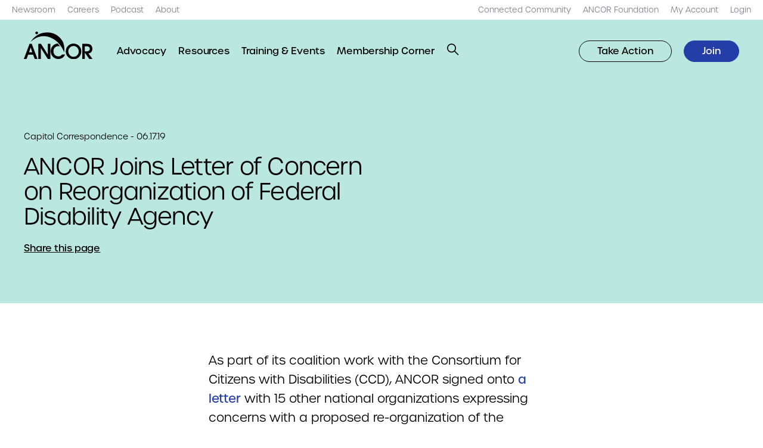

--- FILE ---
content_type: text/html; charset=UTF-8
request_url: https://www.ancor.org/capitol-correspondence/ancor-joins-letter-concern-reorganization-federal-disability-agency/
body_size: 18468
content:
<!DOCTYPE html>
<html lang="en-US">
<head> <script type="text/javascript">
/* <![CDATA[ */
var gform;gform||(document.addEventListener("gform_main_scripts_loaded",function(){gform.scriptsLoaded=!0}),document.addEventListener("gform/theme/scripts_loaded",function(){gform.themeScriptsLoaded=!0}),window.addEventListener("DOMContentLoaded",function(){gform.domLoaded=!0}),gform={domLoaded:!1,scriptsLoaded:!1,themeScriptsLoaded:!1,isFormEditor:()=>"function"==typeof InitializeEditor,callIfLoaded:function(o){return!(!gform.domLoaded||!gform.scriptsLoaded||!gform.themeScriptsLoaded&&!gform.isFormEditor()||(gform.isFormEditor()&&console.warn("The use of gform.initializeOnLoaded() is deprecated in the form editor context and will be removed in Gravity Forms 3.1."),o(),0))},initializeOnLoaded:function(o){gform.callIfLoaded(o)||(document.addEventListener("gform_main_scripts_loaded",()=>{gform.scriptsLoaded=!0,gform.callIfLoaded(o)}),document.addEventListener("gform/theme/scripts_loaded",()=>{gform.themeScriptsLoaded=!0,gform.callIfLoaded(o)}),window.addEventListener("DOMContentLoaded",()=>{gform.domLoaded=!0,gform.callIfLoaded(o)}))},hooks:{action:{},filter:{}},addAction:function(o,r,e,t){gform.addHook("action",o,r,e,t)},addFilter:function(o,r,e,t){gform.addHook("filter",o,r,e,t)},doAction:function(o){gform.doHook("action",o,arguments)},applyFilters:function(o){return gform.doHook("filter",o,arguments)},removeAction:function(o,r){gform.removeHook("action",o,r)},removeFilter:function(o,r,e){gform.removeHook("filter",o,r,e)},addHook:function(o,r,e,t,n){null==gform.hooks[o][r]&&(gform.hooks[o][r]=[]);var d=gform.hooks[o][r];null==n&&(n=r+"_"+d.length),gform.hooks[o][r].push({tag:n,callable:e,priority:t=null==t?10:t})},doHook:function(r,o,e){var t;if(e=Array.prototype.slice.call(e,1),null!=gform.hooks[r][o]&&((o=gform.hooks[r][o]).sort(function(o,r){return o.priority-r.priority}),o.forEach(function(o){"function"!=typeof(t=o.callable)&&(t=window[t]),"action"==r?t.apply(null,e):e[0]=t.apply(null,e)})),"filter"==r)return e[0]},removeHook:function(o,r,t,n){var e;null!=gform.hooks[o][r]&&(e=(e=gform.hooks[o][r]).filter(function(o,r,e){return!!(null!=n&&n!=o.tag||null!=t&&t!=o.priority)}),gform.hooks[o][r]=e)}});
/* ]]> */
</script>

	<meta name="viewport" content="width=device-width, initial-scale=1.0, viewport-fit=cover" />
			<!-- Global site tag (gtag.js) - Google Analytics -->
		<script async src="https://www.googletagmanager.com/gtag/js?id=UA-16261583-1"></script>
		<script>
		window.dataLayer = window.dataLayer || [];
		function gtag(){dataLayer.push(arguments);}
		gtag('js', new Date());

		gtag('config', 'UA-16261583-1');
		</script>
			<meta name='robots' content='index, follow, max-image-preview:large, max-snippet:-1, max-video-preview:-1' />

	<!-- This site is optimized with the Yoast SEO plugin v26.5 - https://yoast.com/wordpress/plugins/seo/ -->
	<title>ANCOR Joins Letter of Concern on Reorganization of Federal Disability Agency | ANCOR</title>
	<link rel="canonical" href="https://www.ancor.org/capitol-correspondence/ancor-joins-letter-concern-reorganization-federal-disability-agency/" />
	<meta property="og:locale" content="en_US" />
	<meta property="og:type" content="article" />
	<meta property="og:title" content="ANCOR Joins Letter of Concern on Reorganization of Federal Disability Agency | ANCOR" />
	<meta property="og:url" content="https://www.ancor.org/capitol-correspondence/ancor-joins-letter-concern-reorganization-federal-disability-agency/" />
	<meta property="og:site_name" content="ANCOR" />
	<meta property="article:publisher" content="https://facebook.com/TheRealANCOR" />
	<meta property="article:modified_time" content="2022-09-02T13:57:21+00:00" />
	<meta property="og:image" content="https://www.ancor.org/wp-content/uploads/2022/09/website-social-share-card.png" />
	<meta property="og:image:width" content="1200" />
	<meta property="og:image:height" content="630" />
	<meta property="og:image:type" content="image/png" />
	<meta name="twitter:card" content="summary_large_image" />
	<meta name="twitter:site" content="@TheRealANCOR" />
	<script type="application/ld+json" class="yoast-schema-graph">{"@context":"https://schema.org","@graph":[{"@type":"WebPage","@id":"https://www.ancor.org/capitol-correspondence/ancor-joins-letter-concern-reorganization-federal-disability-agency/","url":"https://www.ancor.org/capitol-correspondence/ancor-joins-letter-concern-reorganization-federal-disability-agency/","name":"ANCOR Joins Letter of Concern on Reorganization of Federal Disability Agency | ANCOR","isPartOf":{"@id":"https://www.ancor.org/#website"},"datePublished":"2019-06-17T04:00:00+00:00","dateModified":"2022-09-02T13:57:21+00:00","breadcrumb":{"@id":"https://www.ancor.org/capitol-correspondence/ancor-joins-letter-concern-reorganization-federal-disability-agency/#breadcrumb"},"inLanguage":"en-US","potentialAction":[{"@type":"ReadAction","target":["https://www.ancor.org/capitol-correspondence/ancor-joins-letter-concern-reorganization-federal-disability-agency/"]}]},{"@type":"BreadcrumbList","@id":"https://www.ancor.org/capitol-correspondence/ancor-joins-letter-concern-reorganization-federal-disability-agency/#breadcrumb","itemListElement":[{"@type":"ListItem","position":1,"name":"Home","item":"https://www.ancor.org/"},{"@type":"ListItem","position":2,"name":"ANCOR Joins Letter of Concern on Reorganization of Federal Disability Agency"}]},{"@type":"WebSite","@id":"https://www.ancor.org/#website","url":"https://www.ancor.org/","name":"ANCOR","description":"","publisher":{"@id":"https://www.ancor.org/#organization"},"potentialAction":[{"@type":"SearchAction","target":{"@type":"EntryPoint","urlTemplate":"https://www.ancor.org/?s={search_term_string}"},"query-input":{"@type":"PropertyValueSpecification","valueRequired":true,"valueName":"search_term_string"}}],"inLanguage":"en-US"},{"@type":"Organization","@id":"https://www.ancor.org/#organization","name":"ANCOR","url":"https://www.ancor.org/","logo":{"@type":"ImageObject","inLanguage":"en-US","@id":"https://www.ancor.org/#/schema/logo/image/","url":"https://www.ancor.org/wp-content/uploads/2022/09/ancor-logo.jpg","contentUrl":"https://www.ancor.org/wp-content/uploads/2022/09/ancor-logo.jpg","width":331,"height":200,"caption":"ANCOR"},"image":{"@id":"https://www.ancor.org/#/schema/logo/image/"},"sameAs":["https://facebook.com/TheRealANCOR","https://x.com/TheRealANCOR","https://www.linkedin.com/company/american-network-community-options-resources"]}]}</script>
	<!-- / Yoast SEO plugin. -->


<link rel='dns-prefetch' href='//use.typekit.net' />
<link rel="alternate" type="application/rss+xml" title="ANCOR &raquo; Feed" href="https://www.ancor.org/feed/" />
<link rel="alternate" type="application/rss+xml" title="ANCOR &raquo; Comments Feed" href="https://www.ancor.org/comments/feed/" />
<link rel="alternate" title="oEmbed (JSON)" type="application/json+oembed" href="https://www.ancor.org/wp-json/oembed/1.0/embed?url=https%3A%2F%2Fwww.ancor.org%2Fcapitol-correspondence%2Fancor-joins-letter-concern-reorganization-federal-disability-agency%2F" />
<link rel="alternate" title="oEmbed (XML)" type="text/xml+oembed" href="https://www.ancor.org/wp-json/oembed/1.0/embed?url=https%3A%2F%2Fwww.ancor.org%2Fcapitol-correspondence%2Fancor-joins-letter-concern-reorganization-federal-disability-agency%2F&#038;format=xml" />
<style id='wp-img-auto-sizes-contain-inline-css' type='text/css'>
img:is([sizes=auto i],[sizes^="auto," i]){contain-intrinsic-size:3000px 1500px}
/*# sourceURL=wp-img-auto-sizes-contain-inline-css */
</style>
<style id='wp-emoji-styles-inline-css' type='text/css'>

	img.wp-smiley, img.emoji {
		display: inline !important;
		border: none !important;
		box-shadow: none !important;
		height: 1em !important;
		width: 1em !important;
		margin: 0 0.07em !important;
		vertical-align: -0.1em !important;
		background: none !important;
		padding: 0 !important;
	}
/*# sourceURL=wp-emoji-styles-inline-css */
</style>
<style id='classic-theme-styles-inline-css' type='text/css'>
/*! This file is auto-generated */
.wp-block-button__link{color:#fff;background-color:#32373c;border-radius:9999px;box-shadow:none;text-decoration:none;padding:calc(.667em + 2px) calc(1.333em + 2px);font-size:1.125em}.wp-block-file__button{background:#32373c;color:#fff;text-decoration:none}
/*# sourceURL=/wp-includes/css/classic-themes.min.css */
</style>
<link rel='stylesheet' id='tm-fonts-css' href='https://use.typekit.net/bjx6slb.css?ver=v1' type='text/css' media='all' />
<link rel='stylesheet' id='tm-app-css' href='https://www.ancor.org/wp-content/themes/ancor/assets/styles/app.css?ver=1764803861' type='text/css' media='all' />
<script type="text/javascript" src="https://www.ancor.org/wp-includes/js/jquery/jquery.min.js?ver=3.7.1" id="jquery-core-js"></script>
<script type="text/javascript" src="https://www.ancor.org/wp-includes/js/jquery/jquery-migrate.min.js?ver=3.4.1" id="jquery-migrate-js"></script>
<link rel="https://api.w.org/" href="https://www.ancor.org/wp-json/" /><link rel="alternate" title="JSON" type="application/json" href="https://www.ancor.org/wp-json/wp/v2/news/10468" /><link rel="EditURI" type="application/rsd+xml" title="RSD" href="https://www.ancor.org/xmlrpc.php?rsd" />
<link rel='shortlink' href='https://www.ancor.org/?p=10468' />
<link rel="apple-touch-icon" sizes="180x180" href="https://www.ancor.org/wp-content/themes/ancor/assets/favicons/apple-touch-icon.png"><link rel="shortcut icon" href="https://www.ancor.org/wp-content/themes/ancor/assets/favicons/favicon.ico">		<style type="text/css" id="wp-custom-css">
			.img.alignright { float: right; margin: 0 0 1em 1em; }
img.alignleft { float: left; margin: 0 1em 1em 0; }
img.aligncenter { display: block; margin-left: auto; margin-right: auto; }
.o-rich-text .alignright { float: right; }
.o-rich-text .alignleft { float: left; }
.o-rich-text .aligncenter { display: block; margin-left: auto; margin-right: auto; }

.c-split-sidebar-content__links .o-link {
	text-decoration-color: transparent !important;
}
.u-hide-after--l .c-primary-nav__middle li {
    line-height: 2;
}		</style>
		<style id='global-styles-inline-css' type='text/css'>
:root{--wp--preset--aspect-ratio--square: 1;--wp--preset--aspect-ratio--4-3: 4/3;--wp--preset--aspect-ratio--3-4: 3/4;--wp--preset--aspect-ratio--3-2: 3/2;--wp--preset--aspect-ratio--2-3: 2/3;--wp--preset--aspect-ratio--16-9: 16/9;--wp--preset--aspect-ratio--9-16: 9/16;--wp--preset--color--black: #000000;--wp--preset--color--cyan-bluish-gray: #abb8c3;--wp--preset--color--white: #ffffff;--wp--preset--color--pale-pink: #f78da7;--wp--preset--color--vivid-red: #cf2e2e;--wp--preset--color--luminous-vivid-orange: #ff6900;--wp--preset--color--luminous-vivid-amber: #fcb900;--wp--preset--color--light-green-cyan: #7bdcb5;--wp--preset--color--vivid-green-cyan: #00d084;--wp--preset--color--pale-cyan-blue: #8ed1fc;--wp--preset--color--vivid-cyan-blue: #0693e3;--wp--preset--color--vivid-purple: #9b51e0;--wp--preset--gradient--vivid-cyan-blue-to-vivid-purple: linear-gradient(135deg,rgb(6,147,227) 0%,rgb(155,81,224) 100%);--wp--preset--gradient--light-green-cyan-to-vivid-green-cyan: linear-gradient(135deg,rgb(122,220,180) 0%,rgb(0,208,130) 100%);--wp--preset--gradient--luminous-vivid-amber-to-luminous-vivid-orange: linear-gradient(135deg,rgb(252,185,0) 0%,rgb(255,105,0) 100%);--wp--preset--gradient--luminous-vivid-orange-to-vivid-red: linear-gradient(135deg,rgb(255,105,0) 0%,rgb(207,46,46) 100%);--wp--preset--gradient--very-light-gray-to-cyan-bluish-gray: linear-gradient(135deg,rgb(238,238,238) 0%,rgb(169,184,195) 100%);--wp--preset--gradient--cool-to-warm-spectrum: linear-gradient(135deg,rgb(74,234,220) 0%,rgb(151,120,209) 20%,rgb(207,42,186) 40%,rgb(238,44,130) 60%,rgb(251,105,98) 80%,rgb(254,248,76) 100%);--wp--preset--gradient--blush-light-purple: linear-gradient(135deg,rgb(255,206,236) 0%,rgb(152,150,240) 100%);--wp--preset--gradient--blush-bordeaux: linear-gradient(135deg,rgb(254,205,165) 0%,rgb(254,45,45) 50%,rgb(107,0,62) 100%);--wp--preset--gradient--luminous-dusk: linear-gradient(135deg,rgb(255,203,112) 0%,rgb(199,81,192) 50%,rgb(65,88,208) 100%);--wp--preset--gradient--pale-ocean: linear-gradient(135deg,rgb(255,245,203) 0%,rgb(182,227,212) 50%,rgb(51,167,181) 100%);--wp--preset--gradient--electric-grass: linear-gradient(135deg,rgb(202,248,128) 0%,rgb(113,206,126) 100%);--wp--preset--gradient--midnight: linear-gradient(135deg,rgb(2,3,129) 0%,rgb(40,116,252) 100%);--wp--preset--font-size--small: 13px;--wp--preset--font-size--medium: 20px;--wp--preset--font-size--large: 36px;--wp--preset--font-size--x-large: 42px;--wp--preset--spacing--20: 0.44rem;--wp--preset--spacing--30: 0.67rem;--wp--preset--spacing--40: 1rem;--wp--preset--spacing--50: 1.5rem;--wp--preset--spacing--60: 2.25rem;--wp--preset--spacing--70: 3.38rem;--wp--preset--spacing--80: 5.06rem;--wp--preset--shadow--natural: 6px 6px 9px rgba(0, 0, 0, 0.2);--wp--preset--shadow--deep: 12px 12px 50px rgba(0, 0, 0, 0.4);--wp--preset--shadow--sharp: 6px 6px 0px rgba(0, 0, 0, 0.2);--wp--preset--shadow--outlined: 6px 6px 0px -3px rgb(255, 255, 255), 6px 6px rgb(0, 0, 0);--wp--preset--shadow--crisp: 6px 6px 0px rgb(0, 0, 0);}:where(.is-layout-flex){gap: 0.5em;}:where(.is-layout-grid){gap: 0.5em;}body .is-layout-flex{display: flex;}.is-layout-flex{flex-wrap: wrap;align-items: center;}.is-layout-flex > :is(*, div){margin: 0;}body .is-layout-grid{display: grid;}.is-layout-grid > :is(*, div){margin: 0;}:where(.wp-block-columns.is-layout-flex){gap: 2em;}:where(.wp-block-columns.is-layout-grid){gap: 2em;}:where(.wp-block-post-template.is-layout-flex){gap: 1.25em;}:where(.wp-block-post-template.is-layout-grid){gap: 1.25em;}.has-black-color{color: var(--wp--preset--color--black) !important;}.has-cyan-bluish-gray-color{color: var(--wp--preset--color--cyan-bluish-gray) !important;}.has-white-color{color: var(--wp--preset--color--white) !important;}.has-pale-pink-color{color: var(--wp--preset--color--pale-pink) !important;}.has-vivid-red-color{color: var(--wp--preset--color--vivid-red) !important;}.has-luminous-vivid-orange-color{color: var(--wp--preset--color--luminous-vivid-orange) !important;}.has-luminous-vivid-amber-color{color: var(--wp--preset--color--luminous-vivid-amber) !important;}.has-light-green-cyan-color{color: var(--wp--preset--color--light-green-cyan) !important;}.has-vivid-green-cyan-color{color: var(--wp--preset--color--vivid-green-cyan) !important;}.has-pale-cyan-blue-color{color: var(--wp--preset--color--pale-cyan-blue) !important;}.has-vivid-cyan-blue-color{color: var(--wp--preset--color--vivid-cyan-blue) !important;}.has-vivid-purple-color{color: var(--wp--preset--color--vivid-purple) !important;}.has-black-background-color{background-color: var(--wp--preset--color--black) !important;}.has-cyan-bluish-gray-background-color{background-color: var(--wp--preset--color--cyan-bluish-gray) !important;}.has-white-background-color{background-color: var(--wp--preset--color--white) !important;}.has-pale-pink-background-color{background-color: var(--wp--preset--color--pale-pink) !important;}.has-vivid-red-background-color{background-color: var(--wp--preset--color--vivid-red) !important;}.has-luminous-vivid-orange-background-color{background-color: var(--wp--preset--color--luminous-vivid-orange) !important;}.has-luminous-vivid-amber-background-color{background-color: var(--wp--preset--color--luminous-vivid-amber) !important;}.has-light-green-cyan-background-color{background-color: var(--wp--preset--color--light-green-cyan) !important;}.has-vivid-green-cyan-background-color{background-color: var(--wp--preset--color--vivid-green-cyan) !important;}.has-pale-cyan-blue-background-color{background-color: var(--wp--preset--color--pale-cyan-blue) !important;}.has-vivid-cyan-blue-background-color{background-color: var(--wp--preset--color--vivid-cyan-blue) !important;}.has-vivid-purple-background-color{background-color: var(--wp--preset--color--vivid-purple) !important;}.has-black-border-color{border-color: var(--wp--preset--color--black) !important;}.has-cyan-bluish-gray-border-color{border-color: var(--wp--preset--color--cyan-bluish-gray) !important;}.has-white-border-color{border-color: var(--wp--preset--color--white) !important;}.has-pale-pink-border-color{border-color: var(--wp--preset--color--pale-pink) !important;}.has-vivid-red-border-color{border-color: var(--wp--preset--color--vivid-red) !important;}.has-luminous-vivid-orange-border-color{border-color: var(--wp--preset--color--luminous-vivid-orange) !important;}.has-luminous-vivid-amber-border-color{border-color: var(--wp--preset--color--luminous-vivid-amber) !important;}.has-light-green-cyan-border-color{border-color: var(--wp--preset--color--light-green-cyan) !important;}.has-vivid-green-cyan-border-color{border-color: var(--wp--preset--color--vivid-green-cyan) !important;}.has-pale-cyan-blue-border-color{border-color: var(--wp--preset--color--pale-cyan-blue) !important;}.has-vivid-cyan-blue-border-color{border-color: var(--wp--preset--color--vivid-cyan-blue) !important;}.has-vivid-purple-border-color{border-color: var(--wp--preset--color--vivid-purple) !important;}.has-vivid-cyan-blue-to-vivid-purple-gradient-background{background: var(--wp--preset--gradient--vivid-cyan-blue-to-vivid-purple) !important;}.has-light-green-cyan-to-vivid-green-cyan-gradient-background{background: var(--wp--preset--gradient--light-green-cyan-to-vivid-green-cyan) !important;}.has-luminous-vivid-amber-to-luminous-vivid-orange-gradient-background{background: var(--wp--preset--gradient--luminous-vivid-amber-to-luminous-vivid-orange) !important;}.has-luminous-vivid-orange-to-vivid-red-gradient-background{background: var(--wp--preset--gradient--luminous-vivid-orange-to-vivid-red) !important;}.has-very-light-gray-to-cyan-bluish-gray-gradient-background{background: var(--wp--preset--gradient--very-light-gray-to-cyan-bluish-gray) !important;}.has-cool-to-warm-spectrum-gradient-background{background: var(--wp--preset--gradient--cool-to-warm-spectrum) !important;}.has-blush-light-purple-gradient-background{background: var(--wp--preset--gradient--blush-light-purple) !important;}.has-blush-bordeaux-gradient-background{background: var(--wp--preset--gradient--blush-bordeaux) !important;}.has-luminous-dusk-gradient-background{background: var(--wp--preset--gradient--luminous-dusk) !important;}.has-pale-ocean-gradient-background{background: var(--wp--preset--gradient--pale-ocean) !important;}.has-electric-grass-gradient-background{background: var(--wp--preset--gradient--electric-grass) !important;}.has-midnight-gradient-background{background: var(--wp--preset--gradient--midnight) !important;}.has-small-font-size{font-size: var(--wp--preset--font-size--small) !important;}.has-medium-font-size{font-size: var(--wp--preset--font-size--medium) !important;}.has-large-font-size{font-size: var(--wp--preset--font-size--large) !important;}.has-x-large-font-size{font-size: var(--wp--preset--font-size--x-large) !important;}
/*# sourceURL=global-styles-inline-css */
</style>
<link rel='stylesheet' id='gform_basic-css' href='https://www.ancor.org/wp-content/plugins/gravityforms/assets/css/dist/basic.min.css?ver=2.9.23' type='text/css' media='all' />
<link rel='stylesheet' id='gform_theme_components-css' href='https://www.ancor.org/wp-content/plugins/gravityforms/assets/css/dist/theme-components.min.css?ver=2.9.23' type='text/css' media='all' />
<link rel='stylesheet' id='gform_theme-css' href='https://www.ancor.org/wp-content/plugins/gravityforms/assets/css/dist/theme.min.css?ver=2.9.23' type='text/css' media='all' />
</head>

<body class="wp-singular news-template-default single single-news postid-10468 wp-theme-ancor ancor">
		<header role="banner" class="c-header c-header__top u-hide-until--l ">
	<div class="l-container l-container--xxl">
		<nav class="c-skip-links">
			<ul>
				<li><a href="#nav" accesskey="n">Skip to navigation [n]</a></li>
				<li><a href="#content" accesskey="c">Skip to content [c]</a></li>
				<li><a href="#footer" accesskey="f">Skip to footer [f]</a></li>
			</ul>
		</nav>
		<nav role="navigation" class="c-primary-nav c-primary-nav--top u-spacing--left u-hide-until--l">
			<ul id="menu-top-left" class="c-primary-nav__items c-primary-nav__left u-spacing--left"><li class='c-primary-nav__item menu-item menu-item-type-post_type menu-item-object-page'><a href="https://www.ancor.org/newsroom/" target="" class="o-link"><span>Newsroom</span></a></li><li class='c-primary-nav__item menu-item menu-item-type-post_type menu-item-object-page'><a href="https://www.ancor.org/careers/" target="" class="o-link"><span>Careers</span></a></li><li class='c-primary-nav__item menu-item menu-item-type-post_type menu-item-object-page'><a href="https://www.ancor.org/podcasts/" target="" class="o-link"><span>Podcast</span></a></li><li class='c-primary-nav__item menu-item menu-item-type-post_type menu-item-object-page'><a href="https://www.ancor.org/about/" target="" class="o-link"><span>About</span></a></li></ul>			<ul id="menu-top-right" class="c-primary-nav__items c-primary-nav__right u-spacing--left"><li class='c-primary-nav__item menu-item menu-item-type-custom menu-item-object-custom'><a href="https://connect.ancor.org/home" target="" class="o-link"><span>Connected Community</span></a></li><li class='c-primary-nav__item menu-item menu-item-type-custom menu-item-object-custom'><a href="http://www.ancorfoundation.org" target="" class="o-link"><span>ANCOR Foundation</span></a></li><li class='c-primary-nav__item menu-item menu-item-type-custom menu-item-object-custom'><a href="https://nf.ancor.org/eWeb/MemberPage.aspx" target="" class="o-link"><span>My Account</span></a></li><li class='c-primary-nav__item login menu-item menu-item-type-custom menu-item-object-custom'><a href="https://www.ancor.org/?option=saml_user_login" target="" class="o-link"><span>Login</span></a></li></ul>		</nav>
	</div>
</header>	<header id="nav" role="banner" class="c-header c-header__bottom ">
	<div class="l-container l-container--xxl">
		<div class="o-logo">
				<a href="https://www.ancor.org" aria-label="ANCOR">
		<img src="https://www.ancor.org/wp-content/themes/ancor/assets/images/logo.svg" alt="ANCOR" />
	</a>
			</div>
		<button role="button"
				class="o-button o-button--search-toggle js-toggle u-hide-after--l o-button--search"
				data-prefix="c-search"
				data-toggled=".c-search">
			<div class="o-icon o-icon--small">
				<svg width="24" height="24" viewBox="0 0 24 24" fill="none" xmlns="http://www.w3.org/2000/svg"><path fill-rule="evenodd" clip-rule="evenodd" d="M0.010498 9.26758C0.010498 14.2381 4.03994 18.2676 9.0105 18.2676C11.1355 18.2676 13.0885 17.5311 14.6282 16.2995L22.0393 23.7106L23.4535 22.2964L16.0424 14.8853C17.274 13.3456 18.0105 11.3926 18.0105 9.26758C18.0105 4.29702 13.9811 0.267578 9.0105 0.267578C4.03994 0.267578 0.010498 4.29702 0.010498 9.26758ZM2.0105 9.26758C2.0105 5.40158 5.1445 2.26758 9.0105 2.26758C12.8765 2.26758 16.0105 5.40158 16.0105 9.26758C16.0105 13.1336 12.8765 16.2676 9.0105 16.2676C5.1445 16.2676 2.0105 13.1336 2.0105 9.26758Z" fill="black" /></svg>			</div>
			<span class="screen-reader-text">Open Search</span>
		</button>
		<button role="button"
				class="o-button o-button--menu-toggle js-toggle u-hide-after--l o-button--close"
				data-prefix="c-header"
				data-toggled=".c-header">
			<div class="o-icon o-icon--small">
				<svg width="24" height="24" viewBox="0 0 24 24" fill="none" xmlns="http://www.w3.org/2000/svg"><path fill-rule="evenodd" clip-rule="evenodd" d="M13.9141 11.4999L20.6316 4.78238L19.2174 3.36816L12.4999 10.0857L5.78238 3.36816L4.36816 4.78238L11.0857 11.4999L4.36816 18.2174L5.78238 19.6316L12.4999 12.9141L19.2174 19.6316L20.6316 18.2174L13.9141 11.4999Z" fill="black" /></svg>			</div>
			<span class="screen-reader-text">Close Menu</span>
		</button>
		<button role="button"
				class="o-button o-button--menu-toggle js-toggle u-hide-after--l o-button--menu"
				data-prefix="c-header"
				data-toggled=".c-header">
			<div class="o-icon o-icon--small">
				<svg width="24" height="24" viewBox="0 0 24 24" fill="none" xmlns="http://www.w3.org/2000/svg"><rect y="3" width="24" height="2" fill="black" /><rect y="11" width="24" height="2" fill="black" /><rect y="19" width="24" height="2" fill="black" /></svg>			</div>
			<span class="screen-reader-text">Open Menu</span>
		</button>
		<nav role="navigation" class="c-primary-nav c-primary-nav--bottom u-spacing--left u-hide-until--l">
			<ul id="menu-main-menu" class="c-primary-nav__items c-primary-nav__left u-spacing--left"><li class='c-primary-nav__item two-columns menu-item menu-item-type-post_type menu-item-object-page menu-item-has-children'><a href="https://www.ancor.org/advocacy/" target="" class="o-link"><span>Advocacy</span></a><ul class='c-primary-nav__submenu u-padding' data-bp='grid 6'><li class='c-primary-nav__item u-spacing menu-item menu-item-type-custom menu-item-object-custom menu-item-has-children'><h6 class="o-heading o-heading--xs"><span>Our Priorities</span></h6><ul class='c-primary-nav__items u-spacing--half'><li class='c-primary-nav__item menu-item menu-item-type-post_type menu-item-object-priority'><a href="https://www.ancor.org/priorities/dsp-workforce/" target="" class="o-link"><span>DSP Workforce</span></a></li><li class='c-primary-nav__item menu-item menu-item-type-post_type menu-item-object-priority'><a href="https://www.ancor.org/priorities/policy-advocacy/" target="" class="o-link"><span>Policy &amp; Advocacy</span></a></li><li class='c-primary-nav__item menu-item menu-item-type-post_type menu-item-object-priority'><a href="https://www.ancor.org/priorities/quality-services/" target="" class="o-link"><span>Quality Services</span></a></li><li class='c-primary-nav__item menu-item menu-item-type-post_type menu-item-object-priority'><a href="https://www.ancor.org/priorities/business-acumen/" target="" class="o-link"><span>Business Acumen</span></a></li><li class='c-primary-nav__item menu-item menu-item-type-post_type menu-item-object-priority'><a href="https://www.ancor.org/priorities/rights-justice/" target="" class="o-link"><span>Rights &amp; Justice</span></a></li></ul></li><li class='c-primary-nav__item u-spacing menu-item menu-item-type-custom menu-item-object-custom menu-item-has-children'><h6 class="o-heading o-heading--xs"><span>Get Involved</span></h6><ul class='c-primary-nav__items u-spacing--half'><li class='c-primary-nav__item menu-item menu-item-type-custom menu-item-object-custom'><a href="https://www.ancor.org/advocacy/toolkit/" target="" class="o-link"><span>Advocacy Toolkit</span></a></li><li class='c-primary-nav__item menu-item menu-item-type-custom menu-item-object-custom'><a href="https://amplifier.ancor.org" target="" class="o-link"><span>ANCOR Amplifier</span></a></li><li class='c-primary-nav__item menu-item menu-item-type-post_type menu-item-object-page'><a href="https://www.ancor.org/pac/" target="" class="o-link"><span>ANCOR DC PAC</span></a></li><li class='c-primary-nav__item menu-item menu-item-type-custom menu-item-object-custom'><a href="https://caseforinclusion.org" target="" class="o-link"><span>Case for Inclusion</span></a></li><li class='c-primary-nav__item menu-item menu-item-type-custom menu-item-object-custom'><a href="https://ancor.org/medicaid" target="" class="o-link"><span>Medicaid Resource Center</span></a></li></ul></li></ul></li><li class='c-primary-nav__item menu-item menu-item-type-post_type menu-item-object-page'><a href="https://www.ancor.org/resources/" target="" class="o-link"><span>Resources</span></a></li><li class='c-primary-nav__item menu-item menu-item-type-post_type menu-item-object-page'><a href="https://www.ancor.org/events/" target="" class="o-link"><span>Training &amp; Events</span></a></li><li class='c-primary-nav__item menu-item menu-item-type-post_type menu-item-object-page'><a href="https://www.ancor.org/membership-corner/" target="" class="o-link"><span>Membership Corner</span></a></li>		<li class="u-hide-until--l">
			<button role="button" class="o-button o-button--search-toggle js-toggle o-button--search" data-prefix="c-search" data-toggled=".c-search">
				<div class="o-icon o-icon--xsmall">
					<svg width="24" height="24" viewBox="0 0 24 24" fill="none" xmlns="http://www.w3.org/2000/svg"><path fill-rule="evenodd" clip-rule="evenodd" d="M0.010498 9.26758C0.010498 14.2381 4.03994 18.2676 9.0105 18.2676C11.1355 18.2676 13.0885 17.5311 14.6282 16.2995L22.0393 23.7106L23.4535 22.2964L16.0424 14.8853C17.274 13.3456 18.0105 11.3926 18.0105 9.26758C18.0105 4.29702 13.9811 0.267578 9.0105 0.267578C4.03994 0.267578 0.010498 4.29702 0.010498 9.26758ZM2.0105 9.26758C2.0105 5.40158 5.1445 2.26758 9.0105 2.26758C12.8765 2.26758 16.0105 5.40158 16.0105 9.26758C16.0105 13.1336 12.8765 16.2676 9.0105 16.2676C5.1445 16.2676 2.0105 13.1336 2.0105 9.26758Z" fill="black" /></svg>				</div>
			</button>
		</li>
	</ul>			<ul id="menu-nav-buttons" class="c-primary-nav__items c-primary-nav__right u-spacing--left"><li class='c-primary-nav__item'><a  role="button"  class="button outline menu-item menu-item-type-custom menu-item-object-custom o-button  o-button--outline o-button--small" href="https://amplifier.ancor.org" target="" class="o-link"><span>Take Action</span></a></li><li class='c-primary-nav__item'><a  role="button"  class="button menu-item menu-item-type-custom menu-item-object-custom o-button  o-button--small" href="https://www.ancor.org/join/" target="" class="o-link"><span>Join</span></a></li></ul>		</nav>
		<nav role="navigation" class="c-primary-nav c-primary-nav--mobile u-spacing--double u-hide-after--l">
			<ul id="menu-main-menu-1" class="c-primary-nav__items c-primary-nav__top u-spacing"><li class='c-primary-nav__item two-columns menu-item menu-item-type-post_type menu-item-object-page menu-item-has-children'><a href="https://www.ancor.org/advocacy/" target="" class="o-link"><span>Advocacy</span></a>
					<button role="button" class="o-button o-button--submenu-toggle js-toggle-parent o-button--submenu">
						<div class="o-icon o-icon--small">
							<svg width="24" height="24" viewBox="0 0 24 24" fill="none" xmlns="http://www.w3.org/2000/svg"><path d="M19 10.275L12 18L5 10.275L6.5726 9L12 14.9901L17.4274 9L19 10.275Z" fill="black"></path></svg>
						</div>
					</button>
				<ul class='c-primary-nav__submenu u-padding u-spacing'><li class='c-primary-nav__item u-spacing menu-item menu-item-type-custom menu-item-object-custom menu-item-has-children'><h6 class="o-heading o-heading--xs"><span>Our Priorities</span></h6><ul class='c-primary-nav__items u-spacing--half'><li class='c-primary-nav__item menu-item menu-item-type-post_type menu-item-object-priority'><a href="https://www.ancor.org/priorities/dsp-workforce/" target="" class="o-link"><span>DSP Workforce</span></a></li><li class='c-primary-nav__item menu-item menu-item-type-post_type menu-item-object-priority'><a href="https://www.ancor.org/priorities/policy-advocacy/" target="" class="o-link"><span>Policy &amp; Advocacy</span></a></li><li class='c-primary-nav__item menu-item menu-item-type-post_type menu-item-object-priority'><a href="https://www.ancor.org/priorities/quality-services/" target="" class="o-link"><span>Quality Services</span></a></li><li class='c-primary-nav__item menu-item menu-item-type-post_type menu-item-object-priority'><a href="https://www.ancor.org/priorities/business-acumen/" target="" class="o-link"><span>Business Acumen</span></a></li><li class='c-primary-nav__item menu-item menu-item-type-post_type menu-item-object-priority'><a href="https://www.ancor.org/priorities/rights-justice/" target="" class="o-link"><span>Rights &amp; Justice</span></a></li></ul></li><li class='c-primary-nav__item u-spacing menu-item menu-item-type-custom menu-item-object-custom menu-item-has-children'><h6 class="o-heading o-heading--xs"><span>Get Involved</span></h6><ul class='c-primary-nav__items u-spacing--half'><li class='c-primary-nav__item menu-item menu-item-type-custom menu-item-object-custom'><a href="https://www.ancor.org/advocacy/toolkit/" target="" class="o-link"><span>Advocacy Toolkit</span></a></li><li class='c-primary-nav__item menu-item menu-item-type-custom menu-item-object-custom'><a href="https://amplifier.ancor.org" target="" class="o-link"><span>ANCOR Amplifier</span></a></li><li class='c-primary-nav__item menu-item menu-item-type-post_type menu-item-object-page'><a href="https://www.ancor.org/pac/" target="" class="o-link"><span>ANCOR DC PAC</span></a></li><li class='c-primary-nav__item menu-item menu-item-type-custom menu-item-object-custom'><a href="https://caseforinclusion.org" target="" class="o-link"><span>Case for Inclusion</span></a></li><li class='c-primary-nav__item menu-item menu-item-type-custom menu-item-object-custom'><a href="https://ancor.org/medicaid" target="" class="o-link"><span>Medicaid Resource Center</span></a></li></ul></li></ul></li><li class='c-primary-nav__item menu-item menu-item-type-post_type menu-item-object-page'><a href="https://www.ancor.org/resources/" target="" class="o-link"><span>Resources</span></a></li><li class='c-primary-nav__item menu-item menu-item-type-post_type menu-item-object-page'><a href="https://www.ancor.org/events/" target="" class="o-link"><span>Training &amp; Events</span></a></li><li class='c-primary-nav__item menu-item menu-item-type-post_type menu-item-object-page'><a href="https://www.ancor.org/membership-corner/" target="" class="o-link"><span>Membership Corner</span></a></li>		<li class="u-hide-until--l">
			<button role="button" class="o-button o-button--search-toggle js-toggle o-button--search" data-prefix="c-search" data-toggled=".c-search">
				<div class="o-icon o-icon--xsmall">
					<svg width="24" height="24" viewBox="0 0 24 24" fill="none" xmlns="http://www.w3.org/2000/svg"><path fill-rule="evenodd" clip-rule="evenodd" d="M0.010498 9.26758C0.010498 14.2381 4.03994 18.2676 9.0105 18.2676C11.1355 18.2676 13.0885 17.5311 14.6282 16.2995L22.0393 23.7106L23.4535 22.2964L16.0424 14.8853C17.274 13.3456 18.0105 11.3926 18.0105 9.26758C18.0105 4.29702 13.9811 0.267578 9.0105 0.267578C4.03994 0.267578 0.010498 4.29702 0.010498 9.26758ZM2.0105 9.26758C2.0105 5.40158 5.1445 2.26758 9.0105 2.26758C12.8765 2.26758 16.0105 5.40158 16.0105 9.26758C16.0105 13.1336 12.8765 16.2676 9.0105 16.2676C5.1445 16.2676 2.0105 13.1336 2.0105 9.26758Z" fill="black" /></svg>				</div>
			</button>
		</li>
	</ul>			<ul  class="c-primary-nav__items c-primary-nav__middle" data-bp="grid 6">
				<div class="menu-top-left-container"><li class='c-primary-nav__item menu-item menu-item-type-post_type menu-item-object-page'><a href="https://www.ancor.org/newsroom/" target="" class="o-link"><span>Newsroom</span></a></li><li class='c-primary-nav__item menu-item menu-item-type-post_type menu-item-object-page'><a href="https://www.ancor.org/careers/" target="" class="o-link"><span>Careers</span></a></li><li class='c-primary-nav__item menu-item menu-item-type-post_type menu-item-object-page'><a href="https://www.ancor.org/podcasts/" target="" class="o-link"><span>Podcast</span></a></li><li class='c-primary-nav__item menu-item menu-item-type-post_type menu-item-object-page'><a href="https://www.ancor.org/about/" target="" class="o-link"><span>About</span></a></li></div>				<div class="menu-top-right-container"><li class='c-primary-nav__item menu-item menu-item-type-custom menu-item-object-custom'><a href="https://connect.ancor.org/home" target="" class="o-link"><span>Connected Community</span></a></li><li class='c-primary-nav__item menu-item menu-item-type-custom menu-item-object-custom'><a href="http://www.ancorfoundation.org" target="" class="o-link"><span>ANCOR Foundation</span></a></li><li class='c-primary-nav__item menu-item menu-item-type-custom menu-item-object-custom'><a href="https://nf.ancor.org/eWeb/MemberPage.aspx" target="" class="o-link"><span>My Account</span></a></li><li class='c-primary-nav__item login menu-item menu-item-type-custom menu-item-object-custom'><a href="https://www.ancor.org/?option=saml_user_login" target="" class="o-link"><span>Login</span></a></li></div>			</ul>
			<ul class="c-primary-nav__items c-primary-nav__bottom" data-bp="grid 6">
				<li class='c-primary-nav__item'><a  role="button"  class="button outline menu-item menu-item-type-custom menu-item-object-custom o-button  o-button--outline" href="https://amplifier.ancor.org" target="" class="o-link"><span>Take Action</span></a></li><li class='c-primary-nav__item'><a  role="button"  class="button menu-item menu-item-type-custom menu-item-object-custom o-button" href="https://www.ancor.org/join/" target="" class="o-link"><span>Join</span></a></li>			</ul>
		</nav>
	</div>
</header>	
	<section class="c-search l-wrap">
		<div class="o-input o-input--search o-form__item has-focus-effect">
			<form action="https://www.ancor.org">
				<label for="search" class="is-vishidden">Search ANCOR</label>
				<input id="search"
					class="js-input-focus"
					name="s"
					type="search"
					placeholder="Search ANCOR"
					placeholder="Search ANCOR" />
			</form>
		</div>
		<button role="button"
				class="o-button o-button--menu-toggle js-toggle o-button--close tm-button--search-close"
				data-prefix="c-search"
				data-toggled=".c-search" tab-index="-1">
			<div class="o-icon o-icon--small">
				<svg width="24" height="24" viewBox="0 0 24 24" fill="none" xmlns="http://www.w3.org/2000/svg"><path fill-rule="evenodd" clip-rule="evenodd" d="M13.9141 11.4999L20.6316 4.78238L19.2174 3.36816L12.4999 10.0857L5.78238 3.36816L4.36816 4.78238L11.0857 11.4999L4.36816 18.2174L5.78238 19.6316L12.4999 12.9141L19.2174 19.6316L20.6316 18.2174L13.9141 11.4999Z" fill="black" /></svg>			</div>
			<span class="screen-reader-text">Close Search</span>
		</button>
	</section>
	<main id="content" role="document" class="l-main">
		<div class="c-content">
			<section class="c-hero c-hero--split-media c-hero--mint">
	<div class="l-container l-container--xxl">
		<div class="c-hero__content" data-bp="grid">
			<div class="c-hero__left u-spacing" data-bp="6@md">
						<span class="o-kicker o-kicker--light c-post__kicker">
			Capitol Correspondence - 06.17.19		</span>
					<h1 class="o-heading o-heading--l c-hero__heading">
					<span>ANCOR Joins Letter of Concern on Reorganization of Federal Disability Agency</span>
				</h1>
				<a class="o-link js-toggle u-hide-until--m"
				   href="#"
				   target="_self"
				   data-toggled="body"
				   data-prefix="modal">
					<span>Share this page</span>
				</a>
			</div>
			<div class="c-hero__right u-spacing--half" data-bp="6@md">
								<a class="o-link js-toggle u-hide-after--m"
				   href="#"
				   target="_self"
				   data-toggled="body"
				   data-prefix="modal">
					<span>Share this page</span>
				</a>
			</div>
		</div>
	</div>
</section>
<div class="c-modal c-modal--share">
	<div class="c-modal__container">
		<div class="c-modal__header u-padding">
			<button role="button" class="o-button c-modal__close js-toggle" data-prefix="modal" data-toggled="body" aria-label="Close">
				<div class="o-icon o-icon--small">
					<svg width="24" height="24" viewBox="0 0 24 24" fill="none" xmlns="http://www.w3.org/2000/svg"><path fill-rule="evenodd" clip-rule="evenodd" d="M13.9141 11.4999L20.6316 4.78238L19.2174 3.36816L12.4999 10.0857L5.78238 3.36816L4.36816 4.78238L11.0857 11.4999L4.36816 18.2174L5.78238 19.6316L12.4999 12.9141L19.2174 19.6316L20.6316 18.2174L13.9141 11.4999Z" fill="black"></path></svg>				</div>
			</button>
			<div class="o-rich-text c-modal__rich-text">
				Share this page			</div>
		</div>
		<div class="c-modal__content u-padding u-spacing--half">
			<ul class="c-modal__social u-spacing">
				<li>
					<a class="o-link c-modal__link" href="https://twitter.com/intent/tweet?url=https%3A%2F%2Fwww.ancor.org%2Fcapitol-correspondence%2Fancor-joins-letter-concern-reorganization-federal-disability-agency%2F&text=ANCOR+Joins+Letter+of+Concern+on+Reorganization+of+Federal+Disability+Agency" target="_blank" rel="noreferrer">
						<div class="o-icon o-icon--small">
							<svg width="30" height="30" viewBox="0 0 30 30" fill="none" xmlns="http://www.w3.org/2000/svg"><path d="M17.8156 13.8281L24.2531 6.375H22.7344L17.1281 12.8906L12.6563 6.375H6.75L13.4906 16.2281L6.75 24.0469H8.26875L14.1656 17.1844L18.8438 24.0469H24.75L17.8156 13.8281ZM14.9531 16.2563L14.2594 15.2906L8.82188 7.51875H11.8969L16.2281 13.7156L16.9219 14.6813L22.7344 23.0063H19.6594L14.9531 16.2563Z" fill="black"></path></svg> 						</div>
						<span>Twitter</span>
					</a>
				</li>
				<li>
					<a class="o-link c-modal__link" href="https://www.facebook.com/sharer/sharer.php?u=https%3A%2F%2Fwww.ancor.org%2Fcapitol-correspondence%2Fancor-joins-letter-concern-reorganization-federal-disability-agency%2F" target="_blank" rel="noreferrer">
						<div class="o-icon o-icon--small">
							<svg width="30" height="30" viewBox="0 0 30 30" fill="none" xmlns="http://www.w3.org/2000/svg"><path d="M13.0312 25.5V16.1074H9.75V12.375H13.0312V9.42188C13.0312 7.86328 13.4858 6.65332 14.3949 5.79199C15.304 4.93066 16.5114 4.5 18.017 4.5C19.2386 4.5 20.233 4.55469 21 4.66406V7.98633H18.9545C18.1875 7.98633 17.6619 8.15039 17.3778 8.47852C17.1506 8.75195 17.0369 9.18945 17.0369 9.79102V12.375H20.6591L20.1477 16.1074H17.0369V25.5H13.0312Z" fill="black"></path></svg>						</div>
						<span>Facebook</span>
					</a>
				</li>
				<li>
					<a class="o-link c-modal__link" href="https://www.linkedin.com/sharing/share-offsite/?url=https%3A%2F%2Fwww.ancor.org%2Fcapitol-correspondence%2Fancor-joins-letter-concern-reorganization-federal-disability-agency%2F" target="_blank" rel="noreferrer">
						<div class="o-icon o-icon--small">
							<svg width="30" height="30" viewBox="0 0 30 30" fill="none" xmlns="http://www.w3.org/2000/svg"><path fill-rule="evenodd" clip-rule="evenodd" d="M8.625 10.5C7.91204 10.5 7.2963 10.2407 6.77778 9.72222C6.25926 9.2037 6 8.58796 6 7.875C6 7.16204 6.25926 6.5463 6.77778 6.02778C7.2963 5.50926 7.91204 5.25 8.625 5.25C9.33796 5.25 9.9537 5.50926 10.4722 6.02778C10.9907 6.5463 11.25 7.16204 11.25 7.875C11.25 8.58796 10.9907 9.2037 10.4722 9.72222C9.9537 10.2407 9.33796 10.5 8.625 10.5ZM9.75 24H6V12H9.75V24ZM20.8884 24H24.75V17.1889C24.75 15.2785 24.4732 13.8664 23.9195 12.9528C23.1998 11.8176 21.9403 11.25 20.141 11.25C19.2552 11.25 18.4801 11.4715 17.8157 11.9145C17.2067 12.2744 16.7638 12.7313 16.487 13.285H16.4455V11.5822H12.75V24H16.5701V17.8534C16.5701 16.8844 16.7085 16.1507 16.9853 15.6523C17.3452 14.9878 17.968 14.6555 18.8538 14.6555C19.7396 14.6555 20.3348 15.0293 20.6393 15.7769C20.8054 16.2199 20.8884 16.9397 20.8884 17.9365V24Z" fill="black"></path></svg>						</div>
						<span>LinkedIn</span>
					</a>
				</li>
				<li>
					<a class="o-link c-modal__link" href="/cdn-cgi/l/email-protection#[base64]" target="_blank" rel="noreferrer">
						<div class="o-icon o-icon--small">
							<svg width="30" height="30" viewBox="0 0 30 30" fill="none" xmlns="http://www.w3.org/2000/svg"><path fill-rule="evenodd" clip-rule="evenodd" d="M9 8.25C7.34315 8.25 6 9.59315 6 11.25V18.75C6 20.4069 7.34315 21.75 9 21.75H21C22.6569 21.75 24 20.4069 24 18.75V11.25C24 9.59315 22.6569 8.25 21 8.25H9ZM15 16.5L8.25 12.1219L8.94382 11.25L15 15.1783L21.0562 11.25L21.75 12.1219L15 16.5Z" fill="black"></path></svg>						</div>
						<span>Email</span>
					</a>
				</li>
			</ul>
		</div>
	</div>
</div>
<section class="c-split-sidebar-content c-split-sidebar-content--border-top-left u-padding--double">

	
	<div class="l-container l-container--xxl">
					<div class="c-split-sidebar-content__grid u-animation-delay" data-bp="grid">
				<div class="c-split-sidebar-content__left u-spacing js-animate u-fade-up u-no-border" data-bp="3@md">
		</div>				<div class="c-split-sidebar-content__right u-spacing--quad" data-bp="9@md 6@lg">


				<div class="c-split-sidebar-content__content u-spacing--double js-animate u-fade-up">
					<div class="o-rich-text c-split-sidebar-content__rich-text">
						<p>As part of its coalition work with the Consortium for Citizens with Disabilities (CCD), ANCOR signed onto <a href="http://c-c-d.org/fichiers/CCD-letter-to-ACL-regarding-proposed-reorganization-June-7-2019.pdf">a letter</a> with 15 other national organizations expressing concerns with a proposed re-organization of the Administration for Community Living (ACL), which is the helm of many disability programs for the Department of health and Human Services (HHS). More on the re-organization can be learned in this <a href="https://www.ancor.org/newsroom/news/trump-administration-reorganizing-agency-which-focuses-disability-issues">previous article</a>.</p>
<p>In addition to delving more into the details of the re-organization, the letter states:</p>
<p>“The intent of the transfer of the Independent Living Program from the Rehabilitation Services Administration (RSA) to the Administration for Community Living with the 2014 reauthorization of the Rehabilitation Act (in the Workforce Innovation and Opportunity Act) was to strengthen the national Independent Living network and better allow the program to fulfill its goals of independent living, consumer control, and inclusion. To that end, the law requires that the Director of the Independent Living Administration must be an individual with “substantial knowledge of independent living services.” The apparent downgrading of the Independent Living Administration to the Office of Independent Living Programs, coupled with the combining of the Director of the ILA position with the Commissioner of the Administration on Disabilities into one position, virtually ensures that the intent of the law cannot be met. We are very concerned that the lack of a full-time director for the ILA will have a very negative impact on the Independent Living Program.</p>
<p>As the principal agency in the department designated to lead aging and disability programs, ACL must have sufficient resources, support, and clarity in its goals to be successful in this role and avoid unnecessary disruption. We call on ACL leadership to work with stakeholders to safeguard necessary supports and services and advance community living. We look forward to meeting with you at your earliest convenience to further discuss our concerns.”</p>
					</div>
				</div>


</div>			</div>
			</div>
</section>
<section class="c-email-signup u-padding--double" >
	<div class="l-container l-container--xxl">
		<div class="c-email-signup__content u-animation-delay" data-bp="grid 6@md">
			<div class="c-email-signup__left u-spacing--half js-animate u-fade-up">
				<div class="o-icon o-icon--email c-email-signup__email js-animate">
					<svg width="64" height="28" viewBox="0 0 64 28" fill="none" xmlns="http://www.w3.org/2000/svg"><g class="g-lines"><path fill-rule="evenodd" clip-rule="evenodd" d="M21.7402 15.5H0.740234V12H21.7402V15.5Z" fill="#ffffff"></path><path fill-rule="evenodd" clip-rule="evenodd" d="M21.7402 23.5H7.74023V20H21.7402V23.5Z" fill="#ffffff"></path><path fill-rule="evenodd" clip-rule="evenodd" d="M21.7402 7.5H7.74023V4H21.7402V7.5Z" fill="#ffffff"></path></g><g class="g-envelope"><path fill-rule="evenodd" clip-rule="evenodd" d="M32.2402 3.5H60.2402V5.30567L46.0214 13.7168L32.2402 5.56461V3.5ZM32.2402 9.63114V24.5H60.2402V9.3722L46.0214 17.7834L32.2402 9.63114ZM28.7402 28V0H63.7402V28H28.7402Z" fill="#ffffff"></path></g></svg>				</div>
				<h4 class="o-heading o-heading--m c-email-signup__heading">
					<span>Stay Informed on the Latest Research &amp; Analysis from ANCOR</span>
				</h4>
			</div>
			<div class="c-email-signup__right js-animate u-fade-up email-signup">
				<div class="o-input o-input--email-signup o-form__item has-focus-effect">
					
                <div class='gf_browser_chrome gform_wrapper gravity-theme gform-theme--no-framework' data-form-theme='gravity-theme' data-form-index='0' id='gform_wrapper_2' ><div id='gf_2' class='gform_anchor' tabindex='-1'></div><form method='post' enctype='multipart/form-data' target='gform_ajax_frame_2' id='gform_2'  action='/capitol-correspondence/ancor-joins-letter-concern-reorganization-federal-disability-agency/#gf_2' data-formid='2' novalidate>
                        <div class='gform-body gform_body'><div id='gform_fields_2' class='gform_fields top_label form_sublabel_below description_below validation_below'><div id="field_2_1" class="gfield gfield--type-email field_sublabel_below gfield--no-description field_description_below hidden_label field_validation_below gfield_visibility_visible"  ><label class='gfield_label gform-field-label' for='input_2_1'>Email</label><div class='ginput_container ginput_container_email'>
                            <input name='input_1' id='input_2_1' type='email' value='' class='large'   placeholder='email address'  aria-invalid="false"  />
                        </div></div></div></div>
        <div class='gform-footer gform_footer top_label'> <button type="submit" id="gform_submit_button_2" class="button menu-item menu-item-type-custom menu-item-object-custom o-button  o-button--small" onclick="gform.submission.handleButtonClick(this);" data-submission-type="submit">Get Updates</button> <input type='hidden' name='gform_ajax' value='form_id=2&amp;title=&amp;description=&amp;tabindex=-1&amp;theme=gravity-theme&amp;hash=c9d129fbb36f6bf50416e41aeaab41a7' />
            <input type='hidden' class='gform_hidden' name='gform_submission_method' data-js='gform_submission_method_2' value='iframe' />
            <input type='hidden' class='gform_hidden' name='gform_theme' data-js='gform_theme_2' id='gform_theme_2' value='gravity-theme' />
            <input type='hidden' class='gform_hidden' name='gform_style_settings' data-js='gform_style_settings_2' id='gform_style_settings_2' value='' />
            <input type='hidden' class='gform_hidden' name='is_submit_2' value='1' />
            <input type='hidden' class='gform_hidden' name='gform_submit' value='2' />
            
            <input type='hidden' class='gform_hidden' name='gform_unique_id' value='' />
            <input type='hidden' class='gform_hidden' name='state_2' value='WyJbXSIsImE4NDU4ZTg1ZDRiYWEwODY5NjE0N2RlM2Y2OWVjYmM2Il0=' />
            <input type='hidden' autocomplete='off' class='gform_hidden' name='gform_target_page_number_2' id='gform_target_page_number_2' value='0' />
            <input type='hidden' autocomplete='off' class='gform_hidden' name='gform_source_page_number_2' id='gform_source_page_number_2' value='1' />
            <input type='hidden' name='gform_field_values' value='' />
            
        </div>
                        </form>
                        </div>
		                <iframe style='display:none;width:0px;height:0px;' src='about:blank' name='gform_ajax_frame_2' id='gform_ajax_frame_2' title='This iframe contains the logic required to handle Ajax powered Gravity Forms.'></iframe>
		                <script data-cfasync="false" src="/cdn-cgi/scripts/5c5dd728/cloudflare-static/email-decode.min.js"></script><script type="text/javascript">
/* <![CDATA[ */
 gform.initializeOnLoaded( function() {gformInitSpinner( 2, 'https://www.ancor.org/wp-content/plugins/gravityforms/images/spinner.svg', true );jQuery('#gform_ajax_frame_2').on('load',function(){var contents = jQuery(this).contents().find('*').html();var is_postback = contents.indexOf('GF_AJAX_POSTBACK') >= 0;if(!is_postback){return;}var form_content = jQuery(this).contents().find('#gform_wrapper_2');var is_confirmation = jQuery(this).contents().find('#gform_confirmation_wrapper_2').length > 0;var is_redirect = contents.indexOf('gformRedirect(){') >= 0;var is_form = form_content.length > 0 && ! is_redirect && ! is_confirmation;var mt = parseInt(jQuery('html').css('margin-top'), 10) + parseInt(jQuery('body').css('margin-top'), 10) + 100;if(is_form){jQuery('#gform_wrapper_2').html(form_content.html());if(form_content.hasClass('gform_validation_error')){jQuery('#gform_wrapper_2').addClass('gform_validation_error');} else {jQuery('#gform_wrapper_2').removeClass('gform_validation_error');}setTimeout( function() { /* delay the scroll by 50 milliseconds to fix a bug in chrome */ jQuery(document).scrollTop(jQuery('#gform_wrapper_2').offset().top - mt); }, 50 );if(window['gformInitDatepicker']) {gformInitDatepicker();}if(window['gformInitPriceFields']) {gformInitPriceFields();}var current_page = jQuery('#gform_source_page_number_2').val();gformInitSpinner( 2, 'https://www.ancor.org/wp-content/plugins/gravityforms/images/spinner.svg', true );jQuery(document).trigger('gform_page_loaded', [2, current_page]);window['gf_submitting_2'] = false;}else if(!is_redirect){var confirmation_content = jQuery(this).contents().find('.GF_AJAX_POSTBACK').html();if(!confirmation_content){confirmation_content = contents;}jQuery('#gform_wrapper_2').replaceWith(confirmation_content);jQuery(document).scrollTop(jQuery('#gf_2').offset().top - mt);jQuery(document).trigger('gform_confirmation_loaded', [2]);window['gf_submitting_2'] = false;wp.a11y.speak(jQuery('#gform_confirmation_message_2').text());}else{jQuery('#gform_2').append(contents);if(window['gformRedirect']) {gformRedirect();}}jQuery(document).trigger("gform_pre_post_render", [{ formId: "2", currentPage: "current_page", abort: function() { this.preventDefault(); } }]);        if (event && event.defaultPrevented) {                return;        }        const gformWrapperDiv = document.getElementById( "gform_wrapper_2" );        if ( gformWrapperDiv ) {            const visibilitySpan = document.createElement( "span" );            visibilitySpan.id = "gform_visibility_test_2";            gformWrapperDiv.insertAdjacentElement( "afterend", visibilitySpan );        }        const visibilityTestDiv = document.getElementById( "gform_visibility_test_2" );        let postRenderFired = false;        function triggerPostRender() {            if ( postRenderFired ) {                return;            }            postRenderFired = true;            gform.core.triggerPostRenderEvents( 2, current_page );            if ( visibilityTestDiv ) {                visibilityTestDiv.parentNode.removeChild( visibilityTestDiv );            }        }        function debounce( func, wait, immediate ) {            var timeout;            return function() {                var context = this, args = arguments;                var later = function() {                    timeout = null;                    if ( !immediate ) func.apply( context, args );                };                var callNow = immediate && !timeout;                clearTimeout( timeout );                timeout = setTimeout( later, wait );                if ( callNow ) func.apply( context, args );            };        }        const debouncedTriggerPostRender = debounce( function() {            triggerPostRender();        }, 200 );        if ( visibilityTestDiv && visibilityTestDiv.offsetParent === null ) {            const observer = new MutationObserver( ( mutations ) => {                mutations.forEach( ( mutation ) => {                    if ( mutation.type === 'attributes' && visibilityTestDiv.offsetParent !== null ) {                        debouncedTriggerPostRender();                        observer.disconnect();                    }                });            });            observer.observe( document.body, {                attributes: true,                childList: false,                subtree: true,                attributeFilter: [ 'style', 'class' ],            });        } else {            triggerPostRender();        }    } );} ); 
/* ]]> */
</script>
			</div>
		</div>
	</div>
</section></div>
</main>
<footer id="footer" class="c-footer" role="contentinfo">
	<div class="l-container l-container--xxl">
		<div class="c-footer__top u-padding--double u-spacing--double u-hide-after--m">
			<h3 class="o-heading o-heading--l">
				<div class="o-icon o-icon--email js-animate">
					<svg width="64" height="28" viewBox="0 0 64 28" fill="none" xmlns="http://www.w3.org/2000/svg"><g class="g-lines"><path fill-rule="evenodd" clip-rule="evenodd" d="M21.7402 15.5H0.740234V12H21.7402V15.5Z" fill="#F58458" /><path fill-rule="evenodd" clip-rule="evenodd" d="M21.7402 23.5H7.74023V20H21.7402V23.5Z" fill="#F58458" /><path fill-rule="evenodd" clip-rule="evenodd" d="M21.7402 7.5H7.74023V4H21.7402V7.5Z" fill="#F58458" /></g><g class="g-envelope"><path fill-rule="evenodd" clip-rule="evenodd" d="M32.2402 3.5H60.2402V5.30567L46.0214 13.7168L32.2402 5.56461V3.5ZM32.2402 9.63114V24.5H60.2402V9.3722L46.0214 17.7834L32.2402 9.63114ZM28.7402 28V0H63.7402V28H28.7402Z" fill="#F58458" /></g></svg>				</div>
				<span>Stay Up To Date</span>
			</h3>
			<div data-bp="grid 6@sm">
				<div class="o-rich-text c-footer__rich-text">
					<p>Sign up to receive updates about news, events and more.</p>
				</div>
				<div class="o-input o-input--footer o-form__item has-focus-effect email-signup">
				
                <div class='gf_browser_chrome gform_wrapper gravity-theme gform-theme--no-framework' data-form-theme='gravity-theme' data-form-index='0' id='gform_wrapper_2' ><div id='gf_2' class='gform_anchor' tabindex='-1'></div><form method='post' enctype='multipart/form-data' target='gform_ajax_frame_2' id='gform_2'  action='/capitol-correspondence/ancor-joins-letter-concern-reorganization-federal-disability-agency/#gf_2' data-formid='2' novalidate>
                        <div class='gform-body gform_body'><div id='gform_fields_2' class='gform_fields top_label form_sublabel_below description_below validation_below'><div id="field_2_1" class="gfield gfield--type-email field_sublabel_below gfield--no-description field_description_below hidden_label field_validation_below gfield_visibility_visible"  ><label class='gfield_label gform-field-label' for='input_2_1'>Email</label><div class='ginput_container ginput_container_email'>
                            <input name='input_1' id='input_2_1' type='email' value='' class='large'   placeholder='email address'  aria-invalid="false"  />
                        </div></div></div></div>
        <div class='gform-footer gform_footer top_label'> <button type="submit" id="gform_submit_button_2" class="button menu-item menu-item-type-custom menu-item-object-custom o-button  o-button--small" onclick="gform.submission.handleButtonClick(this);" data-submission-type="submit">Get Updates</button> <input type='hidden' name='gform_ajax' value='form_id=2&amp;title=&amp;description=&amp;tabindex=-1&amp;theme=gravity-theme&amp;hash=c9d129fbb36f6bf50416e41aeaab41a7' />
            <input type='hidden' class='gform_hidden' name='gform_submission_method' data-js='gform_submission_method_2' value='iframe' />
            <input type='hidden' class='gform_hidden' name='gform_theme' data-js='gform_theme_2' id='gform_theme_2' value='gravity-theme' />
            <input type='hidden' class='gform_hidden' name='gform_style_settings' data-js='gform_style_settings_2' id='gform_style_settings_2' value='' />
            <input type='hidden' class='gform_hidden' name='is_submit_2' value='1' />
            <input type='hidden' class='gform_hidden' name='gform_submit' value='2' />
            
            <input type='hidden' class='gform_hidden' name='gform_unique_id' value='' />
            <input type='hidden' class='gform_hidden' name='state_2' value='WyJbXSIsImE4NDU4ZTg1ZDRiYWEwODY5NjE0N2RlM2Y2OWVjYmM2Il0=' />
            <input type='hidden' autocomplete='off' class='gform_hidden' name='gform_target_page_number_2' id='gform_target_page_number_2' value='0' />
            <input type='hidden' autocomplete='off' class='gform_hidden' name='gform_source_page_number_2' id='gform_source_page_number_2' value='1' />
            <input type='hidden' name='gform_field_values' value='' />
            
        </div>
                        </form>
                        </div>
		                <iframe style='display:none;width:0px;height:0px;' src='about:blank' name='gform_ajax_frame_2' id='gform_ajax_frame_2' title='This iframe contains the logic required to handle Ajax powered Gravity Forms.'></iframe>
		                <script type="text/javascript">
/* <![CDATA[ */
 gform.initializeOnLoaded( function() {gformInitSpinner( 2, 'https://www.ancor.org/wp-content/plugins/gravityforms/images/spinner.svg', true );jQuery('#gform_ajax_frame_2').on('load',function(){var contents = jQuery(this).contents().find('*').html();var is_postback = contents.indexOf('GF_AJAX_POSTBACK') >= 0;if(!is_postback){return;}var form_content = jQuery(this).contents().find('#gform_wrapper_2');var is_confirmation = jQuery(this).contents().find('#gform_confirmation_wrapper_2').length > 0;var is_redirect = contents.indexOf('gformRedirect(){') >= 0;var is_form = form_content.length > 0 && ! is_redirect && ! is_confirmation;var mt = parseInt(jQuery('html').css('margin-top'), 10) + parseInt(jQuery('body').css('margin-top'), 10) + 100;if(is_form){jQuery('#gform_wrapper_2').html(form_content.html());if(form_content.hasClass('gform_validation_error')){jQuery('#gform_wrapper_2').addClass('gform_validation_error');} else {jQuery('#gform_wrapper_2').removeClass('gform_validation_error');}setTimeout( function() { /* delay the scroll by 50 milliseconds to fix a bug in chrome */ jQuery(document).scrollTop(jQuery('#gform_wrapper_2').offset().top - mt); }, 50 );if(window['gformInitDatepicker']) {gformInitDatepicker();}if(window['gformInitPriceFields']) {gformInitPriceFields();}var current_page = jQuery('#gform_source_page_number_2').val();gformInitSpinner( 2, 'https://www.ancor.org/wp-content/plugins/gravityforms/images/spinner.svg', true );jQuery(document).trigger('gform_page_loaded', [2, current_page]);window['gf_submitting_2'] = false;}else if(!is_redirect){var confirmation_content = jQuery(this).contents().find('.GF_AJAX_POSTBACK').html();if(!confirmation_content){confirmation_content = contents;}jQuery('#gform_wrapper_2').replaceWith(confirmation_content);jQuery(document).scrollTop(jQuery('#gf_2').offset().top - mt);jQuery(document).trigger('gform_confirmation_loaded', [2]);window['gf_submitting_2'] = false;wp.a11y.speak(jQuery('#gform_confirmation_message_2').text());}else{jQuery('#gform_2').append(contents);if(window['gformRedirect']) {gformRedirect();}}jQuery(document).trigger("gform_pre_post_render", [{ formId: "2", currentPage: "current_page", abort: function() { this.preventDefault(); } }]);        if (event && event.defaultPrevented) {                return;        }        const gformWrapperDiv = document.getElementById( "gform_wrapper_2" );        if ( gformWrapperDiv ) {            const visibilitySpan = document.createElement( "span" );            visibilitySpan.id = "gform_visibility_test_2";            gformWrapperDiv.insertAdjacentElement( "afterend", visibilitySpan );        }        const visibilityTestDiv = document.getElementById( "gform_visibility_test_2" );        let postRenderFired = false;        function triggerPostRender() {            if ( postRenderFired ) {                return;            }            postRenderFired = true;            gform.core.triggerPostRenderEvents( 2, current_page );            if ( visibilityTestDiv ) {                visibilityTestDiv.parentNode.removeChild( visibilityTestDiv );            }        }        function debounce( func, wait, immediate ) {            var timeout;            return function() {                var context = this, args = arguments;                var later = function() {                    timeout = null;                    if ( !immediate ) func.apply( context, args );                };                var callNow = immediate && !timeout;                clearTimeout( timeout );                timeout = setTimeout( later, wait );                if ( callNow ) func.apply( context, args );            };        }        const debouncedTriggerPostRender = debounce( function() {            triggerPostRender();        }, 200 );        if ( visibilityTestDiv && visibilityTestDiv.offsetParent === null ) {            const observer = new MutationObserver( ( mutations ) => {                mutations.forEach( ( mutation ) => {                    if ( mutation.type === 'attributes' && visibilityTestDiv.offsetParent !== null ) {                        debouncedTriggerPostRender();                        observer.disconnect();                    }                });            });            observer.observe( document.body, {                attributes: true,                childList: false,                subtree: true,                attributeFilter: [ 'style', 'class' ],            });        } else {            triggerPostRender();        }    } );} ); 
/* ]]> */
</script>
			</div>
		</div>
		<ul class="c-footer__social u-spacing--half--left">
							<li>
					<span class="o-kicker c-footer__kicker">Follow us</span>
				</li>
									<li>
						<a class="o-link c-footer__link" href="https://www.facebook.com/TheRealANCOR" target="_blank" rel="noreferrer">
							<div class="o-icon o-icon--xsmall">
								<svg width="30" height="30" viewBox="0 0 30 30" fill="none" xmlns="http://www.w3.org/2000/svg"><path d="M13.0312 25.5V16.1074H9.75V12.375H13.0312V9.42188C13.0312 7.86328 13.4858 6.65332 14.3949 5.79199C15.304 4.93066 16.5114 4.5 18.017 4.5C19.2386 4.5 20.233 4.55469 21 4.66406V7.98633H18.9545C18.1875 7.98633 17.6619 8.15039 17.3778 8.47852C17.1506 8.75195 17.0369 9.18945 17.0369 9.79102V12.375H20.6591L20.1477 16.1074H17.0369V25.5H13.0312Z" fill="black"></path></svg>							</div>
							<span class="screen-reader-text">facebook</span>
						</a>
					</li>
									<li>
						<a class="o-link c-footer__link" href="https://x.com/TheRealANCOR" target="_blank" rel="noreferrer">
							<div class="o-icon o-icon--xsmall">
								<svg width="30" height="30" viewBox="0 0 30 30" fill="none" xmlns="http://www.w3.org/2000/svg"><path d="M17.8156 13.8281L24.2531 6.375H22.7344L17.1281 12.8906L12.6563 6.375H6.75L13.4906 16.2281L6.75 24.0469H8.26875L14.1656 17.1844L18.8438 24.0469H24.75L17.8156 13.8281ZM14.9531 16.2563L14.2594 15.2906L8.82188 7.51875H11.8969L16.2281 13.7156L16.9219 14.6813L22.7344 23.0063H19.6594L14.9531 16.2563Z" fill="black"></path></svg> 							</div>
							<span class="screen-reader-text">twitter</span>
						</a>
					</li>
									<li>
						<a class="o-link c-footer__link" href="https://www.linkedin.com/company/american-network-community-options-resources" target="_blank" rel="noreferrer">
							<div class="o-icon o-icon--xsmall">
								<svg width="30" height="30" viewBox="0 0 30 30" fill="none" xmlns="http://www.w3.org/2000/svg"><path fill-rule="evenodd" clip-rule="evenodd" d="M8.625 10.5C7.91204 10.5 7.2963 10.2407 6.77778 9.72222C6.25926 9.2037 6 8.58796 6 7.875C6 7.16204 6.25926 6.5463 6.77778 6.02778C7.2963 5.50926 7.91204 5.25 8.625 5.25C9.33796 5.25 9.9537 5.50926 10.4722 6.02778C10.9907 6.5463 11.25 7.16204 11.25 7.875C11.25 8.58796 10.9907 9.2037 10.4722 9.72222C9.9537 10.2407 9.33796 10.5 8.625 10.5ZM9.75 24H6V12H9.75V24ZM20.8884 24H24.75V17.1889C24.75 15.2785 24.4732 13.8664 23.9195 12.9528C23.1998 11.8176 21.9403 11.25 20.141 11.25C19.2552 11.25 18.4801 11.4715 17.8157 11.9145C17.2067 12.2744 16.7638 12.7313 16.487 13.285H16.4455V11.5822H12.75V24H16.5701V17.8534C16.5701 16.8844 16.7085 16.1507 16.9853 15.6523C17.3452 14.9878 17.968 14.6555 18.8538 14.6555C19.7396 14.6555 20.3348 15.0293 20.6393 15.7769C20.8054 16.2199 20.8884 16.9397 20.8884 17.9365V24Z" fill="black"></path></svg>							</div>
							<span class="screen-reader-text">linkedin</span>
						</a>
					</li>
									<li>
						<a class="o-link c-footer__link" href="https://www.youtube.com/@TheRealANCOR" target="_blank" rel="noreferrer">
							<div class="o-icon o-icon--xsmall">
								<svg width="20" height="20" viewBox="0 0 20 20" fill="none" xmlns="http://www.w3.org/2000/svg"><path fill-rule="evenodd" clip-rule="evenodd" d="M12.6328 14.4765L10.5 14.5L8.36718 14.4765C6.86718 14.4297 5.91406 14.3515 5.50781 14.2422C5.22656 14.164 4.98437 14.0234 4.78125 13.8203C4.57812 13.6172 4.4375 13.3828 4.35937 13.1172C4.25 12.6953 4.17187 12.0469 4.125 11.1719L4.10156 9.99999C4.10156 9.65624 4.10937 9.26562 4.125 8.82812C4.17187 7.96874 4.25 7.32812 4.35937 6.90625C4.4375 6.625 4.57812 6.38281 4.78125 6.17969C4.98437 5.97656 5.22656 5.83594 5.50781 5.75781C5.91406 5.64844 6.86718 5.57031 8.36718 5.52344L10.5 5.5L12.6328 5.52344C14.1328 5.57031 15.0859 5.64844 15.4922 5.75781C15.7734 5.83594 16.0156 5.97656 16.2187 6.17969C16.4218 6.38281 16.5625 6.625 16.6406 6.90625C16.75 7.32812 16.8281 7.96874 16.875 8.82812L16.8984 9.99999L16.875 11.1719C16.8281 12.0469 16.75 12.6953 16.6406 13.1172C16.5625 13.3828 16.4218 13.6172 16.2187 13.8203C16.0156 14.0234 15.7734 14.164 15.4922 14.2422C15.0859 14.3515 14.1328 14.4297 12.6328 14.4765ZM9.18749 8.10156V11.9219L12.539 9.99999L9.18749 8.10156Z" fill="white"></path></svg>							</div>
							<span class="screen-reader-text">youtube</span>
						</a>
					</li>
									<li>
						<a class="o-link c-footer__link" href="https://therealancor.bsky.social" target="_blank" rel="noreferrer">
							<div class="o-icon o-icon--xsmall">
								<svg width="30" height="30" viewBox="0 0 30 30" fill="none" xmlns="http://www.w3.org/2000/svg"><path d="M18.9322 17.2042C18.8119 17.1877 18.6896 17.1715 18.5668 17.1553C18.6901 17.1714 18.8124 17.1877 18.9322 17.2042ZM15 14.3097C14.0229 12.5009 11.5562 9.1976 9.13531 7.5361C6.82131 5.9401 5.98656 6.2119 5.42969 6.4619C4.79938 6.7472 4.6875 7.7267 4.6875 8.3026C4.6875 8.8785 5.01794 13.0703 5.23875 13.7747C5.96344 16.0797 8.43481 16.8611 10.5383 16.6072C10.6543 16.5929 10.7699 16.579 10.8858 16.565C10.7709 16.5791 10.6553 16.5937 10.5383 16.6072C7.23844 17.1005 4.30781 18.2931 8.02969 22.5801C12.0705 27.2101 13.6179 21.7646 15 19.2051C16.3821 21.7646 17.5979 27.0065 21.9703 22.5801C25.6875 19.2051 22.9927 17.2255 18.9322 16.6072C18.8124 16.5937 18.6896 16.5792 18.5668 16.565C18.6901 16.579 18.8124 16.5937 18.9322 16.6072C21.0358 16.8588 23.5071 16.0779 24.2312 13.7747C24.4521 13.0703 24.7812 8.8785 24.7812 8.3026C24.7812 7.7268 24.6696 6.7473 24.0391 6.4619C23.4826 6.2144 22.6479 5.9401 20.3347 7.5361C17.9135 9.1976 15.4771 12.5009 15 14.3097Z" fill="black"></path></svg> 							</div>
							<span class="screen-reader-text">bluesky</span>
						</a>
					</li>
									</ul>
		</div>
		<div data-bp="grid">
			<div class="c-footer__left u-padding--double u-spacing--double" data-bp="4@md">
				<div class="o-logo o-logo--white">
					<a href="https://www.ancor.org" class="o-logo__link">
						<figure class="">		<span class="tm-img" >
			<img class="lazyload " data-src="https://www.ancor.org/wp-content/uploads/2022/06/logo-white.svg" data-srcset="" alt="">
			<noscript><img class="" src="https://www.ancor.org/wp-content/uploads/2022/06/logo-white.svg" alt=""></noscript>
		</span>

	</figure>					</a>
				</div>
					<a role='button' class='o-button o-button--secondary' href="https://www.ancor.org/join/" target="_self">
		<span>Become a Member</span>
	</a>
				<div class="o-rich-text c-footer__rich-text">
				<p>Learn more about ANCOR&#8217;s 501(c)3 charitable organization, the <a href="http://www.ancorfoundation.org"><strong>ANCOR Foundation</strong></a></p>
				</div>
				<div class="o-rich-text c-footer__copyright">
				<p>Copyright © 2026 ANCOR. All Rights Reserved.</p>
				</div>
			</div>
			<div class="c-footer__right" data-bp="8@md">
				<div class="c-footer__top u-padding--double u-spacing--double u-hide-until--m">
					<div class="c-footer__icon-heading">
						<h3 class="o-heading o-heading--m">
							<div class="o-icon o-icon--email js-animate">
								<svg width="64" height="28" viewBox="0 0 64 28" fill="none" xmlns="http://www.w3.org/2000/svg"><g class="g-lines"><path fill-rule="evenodd" clip-rule="evenodd" d="M21.7402 15.5H0.740234V12H21.7402V15.5Z" fill="#F58458" /><path fill-rule="evenodd" clip-rule="evenodd" d="M21.7402 23.5H7.74023V20H21.7402V23.5Z" fill="#F58458" /><path fill-rule="evenodd" clip-rule="evenodd" d="M21.7402 7.5H7.74023V4H21.7402V7.5Z" fill="#F58458" /></g><g class="g-envelope"><path fill-rule="evenodd" clip-rule="evenodd" d="M32.2402 3.5H60.2402V5.30567L46.0214 13.7168L32.2402 5.56461V3.5ZM32.2402 9.63114V24.5H60.2402V9.3722L46.0214 17.7834L32.2402 9.63114ZM28.7402 28V0H63.7402V28H28.7402Z" fill="#F58458" /></g></svg>							</div>
							<span>Stay Up To Date</span>
						</h3>
					</div>
					<div data-bp="grid 6@sm">
						<div class="o-rich-text c-footer__rich-text">
							<p>Sign up to receive updates about news, events and more.</p>
						</div>
						<div class="o-input o-input--footer o-form__item has-focus-effect email-signup">
							
                <div class='gf_browser_chrome gform_wrapper gravity-theme gform-theme--no-framework' data-form-theme='gravity-theme' data-form-index='0' id='gform_wrapper_2' ><div id='gf_2' class='gform_anchor' tabindex='-1'></div><form method='post' enctype='multipart/form-data' target='gform_ajax_frame_2' id='gform_2'  action='/capitol-correspondence/ancor-joins-letter-concern-reorganization-federal-disability-agency/#gf_2' data-formid='2' novalidate>
                        <div class='gform-body gform_body'><div id='gform_fields_2' class='gform_fields top_label form_sublabel_below description_below validation_below'><div id="field_2_1" class="gfield gfield--type-email field_sublabel_below gfield--no-description field_description_below hidden_label field_validation_below gfield_visibility_visible"  ><label class='gfield_label gform-field-label' for='input_2_1'>Email</label><div class='ginput_container ginput_container_email'>
                            <input name='input_1' id='input_2_1' type='email' value='' class='large'   placeholder='email address'  aria-invalid="false"  />
                        </div></div></div></div>
        <div class='gform-footer gform_footer top_label'> <button type="submit" id="gform_submit_button_2" class="button menu-item menu-item-type-custom menu-item-object-custom o-button  o-button--small" onclick="gform.submission.handleButtonClick(this);" data-submission-type="submit">Get Updates</button> <input type='hidden' name='gform_ajax' value='form_id=2&amp;title=&amp;description=&amp;tabindex=-1&amp;theme=gravity-theme&amp;hash=c9d129fbb36f6bf50416e41aeaab41a7' />
            <input type='hidden' class='gform_hidden' name='gform_submission_method' data-js='gform_submission_method_2' value='iframe' />
            <input type='hidden' class='gform_hidden' name='gform_theme' data-js='gform_theme_2' id='gform_theme_2' value='gravity-theme' />
            <input type='hidden' class='gform_hidden' name='gform_style_settings' data-js='gform_style_settings_2' id='gform_style_settings_2' value='' />
            <input type='hidden' class='gform_hidden' name='is_submit_2' value='1' />
            <input type='hidden' class='gform_hidden' name='gform_submit' value='2' />
            
            <input type='hidden' class='gform_hidden' name='gform_unique_id' value='' />
            <input type='hidden' class='gform_hidden' name='state_2' value='WyJbXSIsImE4NDU4ZTg1ZDRiYWEwODY5NjE0N2RlM2Y2OWVjYmM2Il0=' />
            <input type='hidden' autocomplete='off' class='gform_hidden' name='gform_target_page_number_2' id='gform_target_page_number_2' value='0' />
            <input type='hidden' autocomplete='off' class='gform_hidden' name='gform_source_page_number_2' id='gform_source_page_number_2' value='1' />
            <input type='hidden' name='gform_field_values' value='' />
            
        </div>
                        </form>
                        </div>
		                <iframe style='display:none;width:0px;height:0px;' src='about:blank' name='gform_ajax_frame_2' id='gform_ajax_frame_2' title='This iframe contains the logic required to handle Ajax powered Gravity Forms.'></iframe>
		                <script type="text/javascript">
/* <![CDATA[ */
 gform.initializeOnLoaded( function() {gformInitSpinner( 2, 'https://www.ancor.org/wp-content/plugins/gravityforms/images/spinner.svg', true );jQuery('#gform_ajax_frame_2').on('load',function(){var contents = jQuery(this).contents().find('*').html();var is_postback = contents.indexOf('GF_AJAX_POSTBACK') >= 0;if(!is_postback){return;}var form_content = jQuery(this).contents().find('#gform_wrapper_2');var is_confirmation = jQuery(this).contents().find('#gform_confirmation_wrapper_2').length > 0;var is_redirect = contents.indexOf('gformRedirect(){') >= 0;var is_form = form_content.length > 0 && ! is_redirect && ! is_confirmation;var mt = parseInt(jQuery('html').css('margin-top'), 10) + parseInt(jQuery('body').css('margin-top'), 10) + 100;if(is_form){jQuery('#gform_wrapper_2').html(form_content.html());if(form_content.hasClass('gform_validation_error')){jQuery('#gform_wrapper_2').addClass('gform_validation_error');} else {jQuery('#gform_wrapper_2').removeClass('gform_validation_error');}setTimeout( function() { /* delay the scroll by 50 milliseconds to fix a bug in chrome */ jQuery(document).scrollTop(jQuery('#gform_wrapper_2').offset().top - mt); }, 50 );if(window['gformInitDatepicker']) {gformInitDatepicker();}if(window['gformInitPriceFields']) {gformInitPriceFields();}var current_page = jQuery('#gform_source_page_number_2').val();gformInitSpinner( 2, 'https://www.ancor.org/wp-content/plugins/gravityforms/images/spinner.svg', true );jQuery(document).trigger('gform_page_loaded', [2, current_page]);window['gf_submitting_2'] = false;}else if(!is_redirect){var confirmation_content = jQuery(this).contents().find('.GF_AJAX_POSTBACK').html();if(!confirmation_content){confirmation_content = contents;}jQuery('#gform_wrapper_2').replaceWith(confirmation_content);jQuery(document).scrollTop(jQuery('#gf_2').offset().top - mt);jQuery(document).trigger('gform_confirmation_loaded', [2]);window['gf_submitting_2'] = false;wp.a11y.speak(jQuery('#gform_confirmation_message_2').text());}else{jQuery('#gform_2').append(contents);if(window['gformRedirect']) {gformRedirect();}}jQuery(document).trigger("gform_pre_post_render", [{ formId: "2", currentPage: "current_page", abort: function() { this.preventDefault(); } }]);        if (event && event.defaultPrevented) {                return;        }        const gformWrapperDiv = document.getElementById( "gform_wrapper_2" );        if ( gformWrapperDiv ) {            const visibilitySpan = document.createElement( "span" );            visibilitySpan.id = "gform_visibility_test_2";            gformWrapperDiv.insertAdjacentElement( "afterend", visibilitySpan );        }        const visibilityTestDiv = document.getElementById( "gform_visibility_test_2" );        let postRenderFired = false;        function triggerPostRender() {            if ( postRenderFired ) {                return;            }            postRenderFired = true;            gform.core.triggerPostRenderEvents( 2, current_page );            if ( visibilityTestDiv ) {                visibilityTestDiv.parentNode.removeChild( visibilityTestDiv );            }        }        function debounce( func, wait, immediate ) {            var timeout;            return function() {                var context = this, args = arguments;                var later = function() {                    timeout = null;                    if ( !immediate ) func.apply( context, args );                };                var callNow = immediate && !timeout;                clearTimeout( timeout );                timeout = setTimeout( later, wait );                if ( callNow ) func.apply( context, args );            };        }        const debouncedTriggerPostRender = debounce( function() {            triggerPostRender();        }, 200 );        if ( visibilityTestDiv && visibilityTestDiv.offsetParent === null ) {            const observer = new MutationObserver( ( mutations ) => {                mutations.forEach( ( mutation ) => {                    if ( mutation.type === 'attributes' && visibilityTestDiv.offsetParent !== null ) {                        debouncedTriggerPostRender();                        observer.disconnect();                    }                });            });            observer.observe( document.body, {                attributes: true,                childList: false,                subtree: true,                attributeFilter: [ 'style', 'class' ],            });        } else {            triggerPostRender();        }    } );} ); 
/* ]]> */
</script>
						</div>
					</div>
					<ul class="c-footer__social u-spacing--half--left">
													<li>
								<span class="o-kicker c-footer__kicker">Follow us</span>
							</li>
															<li>
									<a class="o-link c-footer__link" href="https://www.facebook.com/TheRealANCOR" target="_blank" rel="noreferrer">
										<div class="o-icon o-icon--xsmall">
											<svg width="30" height="30" viewBox="0 0 30 30" fill="none" xmlns="http://www.w3.org/2000/svg"><path d="M13.0312 25.5V16.1074H9.75V12.375H13.0312V9.42188C13.0312 7.86328 13.4858 6.65332 14.3949 5.79199C15.304 4.93066 16.5114 4.5 18.017 4.5C19.2386 4.5 20.233 4.55469 21 4.66406V7.98633H18.9545C18.1875 7.98633 17.6619 8.15039 17.3778 8.47852C17.1506 8.75195 17.0369 9.18945 17.0369 9.79102V12.375H20.6591L20.1477 16.1074H17.0369V25.5H13.0312Z" fill="black"></path></svg>										</div>
									</a>
								</li>
															<li>
									<a class="o-link c-footer__link" href="https://x.com/TheRealANCOR" target="_blank" rel="noreferrer">
										<div class="o-icon o-icon--xsmall">
											<svg width="30" height="30" viewBox="0 0 30 30" fill="none" xmlns="http://www.w3.org/2000/svg"><path d="M17.8156 13.8281L24.2531 6.375H22.7344L17.1281 12.8906L12.6563 6.375H6.75L13.4906 16.2281L6.75 24.0469H8.26875L14.1656 17.1844L18.8438 24.0469H24.75L17.8156 13.8281ZM14.9531 16.2563L14.2594 15.2906L8.82188 7.51875H11.8969L16.2281 13.7156L16.9219 14.6813L22.7344 23.0063H19.6594L14.9531 16.2563Z" fill="black"></path></svg> 										</div>
									</a>
								</li>
															<li>
									<a class="o-link c-footer__link" href="https://www.linkedin.com/company/american-network-community-options-resources" target="_blank" rel="noreferrer">
										<div class="o-icon o-icon--xsmall">
											<svg width="30" height="30" viewBox="0 0 30 30" fill="none" xmlns="http://www.w3.org/2000/svg"><path fill-rule="evenodd" clip-rule="evenodd" d="M8.625 10.5C7.91204 10.5 7.2963 10.2407 6.77778 9.72222C6.25926 9.2037 6 8.58796 6 7.875C6 7.16204 6.25926 6.5463 6.77778 6.02778C7.2963 5.50926 7.91204 5.25 8.625 5.25C9.33796 5.25 9.9537 5.50926 10.4722 6.02778C10.9907 6.5463 11.25 7.16204 11.25 7.875C11.25 8.58796 10.9907 9.2037 10.4722 9.72222C9.9537 10.2407 9.33796 10.5 8.625 10.5ZM9.75 24H6V12H9.75V24ZM20.8884 24H24.75V17.1889C24.75 15.2785 24.4732 13.8664 23.9195 12.9528C23.1998 11.8176 21.9403 11.25 20.141 11.25C19.2552 11.25 18.4801 11.4715 17.8157 11.9145C17.2067 12.2744 16.7638 12.7313 16.487 13.285H16.4455V11.5822H12.75V24H16.5701V17.8534C16.5701 16.8844 16.7085 16.1507 16.9853 15.6523C17.3452 14.9878 17.968 14.6555 18.8538 14.6555C19.7396 14.6555 20.3348 15.0293 20.6393 15.7769C20.8054 16.2199 20.8884 16.9397 20.8884 17.9365V24Z" fill="black"></path></svg>										</div>
									</a>
								</li>
															<li>
									<a class="o-link c-footer__link" href="https://www.youtube.com/@TheRealANCOR" target="_blank" rel="noreferrer">
										<div class="o-icon o-icon--xsmall">
											<svg width="20" height="20" viewBox="0 0 20 20" fill="none" xmlns="http://www.w3.org/2000/svg"><path fill-rule="evenodd" clip-rule="evenodd" d="M12.6328 14.4765L10.5 14.5L8.36718 14.4765C6.86718 14.4297 5.91406 14.3515 5.50781 14.2422C5.22656 14.164 4.98437 14.0234 4.78125 13.8203C4.57812 13.6172 4.4375 13.3828 4.35937 13.1172C4.25 12.6953 4.17187 12.0469 4.125 11.1719L4.10156 9.99999C4.10156 9.65624 4.10937 9.26562 4.125 8.82812C4.17187 7.96874 4.25 7.32812 4.35937 6.90625C4.4375 6.625 4.57812 6.38281 4.78125 6.17969C4.98437 5.97656 5.22656 5.83594 5.50781 5.75781C5.91406 5.64844 6.86718 5.57031 8.36718 5.52344L10.5 5.5L12.6328 5.52344C14.1328 5.57031 15.0859 5.64844 15.4922 5.75781C15.7734 5.83594 16.0156 5.97656 16.2187 6.17969C16.4218 6.38281 16.5625 6.625 16.6406 6.90625C16.75 7.32812 16.8281 7.96874 16.875 8.82812L16.8984 9.99999L16.875 11.1719C16.8281 12.0469 16.75 12.6953 16.6406 13.1172C16.5625 13.3828 16.4218 13.6172 16.2187 13.8203C16.0156 14.0234 15.7734 14.164 15.4922 14.2422C15.0859 14.3515 14.1328 14.4297 12.6328 14.4765ZM9.18749 8.10156V11.9219L12.539 9.99999L9.18749 8.10156Z" fill="white"></path></svg>										</div>
									</a>
								</li>
															<li>
									<a class="o-link c-footer__link" href="https://therealancor.bsky.social" target="_blank" rel="noreferrer">
										<div class="o-icon o-icon--xsmall">
											<svg width="30" height="30" viewBox="0 0 30 30" fill="none" xmlns="http://www.w3.org/2000/svg"><path d="M18.9322 17.2042C18.8119 17.1877 18.6896 17.1715 18.5668 17.1553C18.6901 17.1714 18.8124 17.1877 18.9322 17.2042ZM15 14.3097C14.0229 12.5009 11.5562 9.1976 9.13531 7.5361C6.82131 5.9401 5.98656 6.2119 5.42969 6.4619C4.79938 6.7472 4.6875 7.7267 4.6875 8.3026C4.6875 8.8785 5.01794 13.0703 5.23875 13.7747C5.96344 16.0797 8.43481 16.8611 10.5383 16.6072C10.6543 16.5929 10.7699 16.579 10.8858 16.565C10.7709 16.5791 10.6553 16.5937 10.5383 16.6072C7.23844 17.1005 4.30781 18.2931 8.02969 22.5801C12.0705 27.2101 13.6179 21.7646 15 19.2051C16.3821 21.7646 17.5979 27.0065 21.9703 22.5801C25.6875 19.2051 22.9927 17.2255 18.9322 16.6072C18.8124 16.5937 18.6896 16.5792 18.5668 16.565C18.6901 16.579 18.8124 16.5937 18.9322 16.6072C21.0358 16.8588 23.5071 16.0779 24.2312 13.7747C24.4521 13.0703 24.7812 8.8785 24.7812 8.3026C24.7812 7.7268 24.6696 6.7473 24.0391 6.4619C23.4826 6.2144 22.6479 5.9401 20.3347 7.5361C17.9135 9.1976 15.4771 12.5009 15 14.3097Z" fill="black"></path></svg> 										</div>
									</a>
								</li>
																		</ul>
				</div>
				<div class="c-footer__bottom u-padding--double u-spacing--double">
										<div data-bp="grid">
						<div data-bp="8@sm">
							<nav role="navigation" class="c-footer-nav">
								<ul class="c-footer-nav__items c-footer-nav__items" data-bp="grid 6"><li class='c-footer-nav__item menu-item menu-item-type-post_type menu-item-object-page'><a href="https://www.ancor.org/advocacy/" target="" class="o-link"><span>Advocacy</span></a></li><li class='c-footer-nav__item menu-item menu-item-type-post_type menu-item-object-page'><a href="https://www.ancor.org/newsroom/" target="" class="o-link"><span>News</span></a></li><li class='c-footer-nav__item menu-item menu-item-type-post_type menu-item-object-page'><a href="https://www.ancor.org/resources/" target="" class="o-link"><span>Resources</span></a></li><li class='c-footer-nav__item menu-item menu-item-type-post_type menu-item-object-page'><a href="https://www.ancor.org/careers/" target="" class="o-link"><span>Careers</span></a></li><li class='c-footer-nav__item menu-item menu-item-type-post_type menu-item-object-page'><a href="https://www.ancor.org/events/" target="" class="o-link"><span>Training &amp; Events</span></a></li><li class='c-footer-nav__item menu-item menu-item-type-post_type menu-item-object-page'><a href="https://www.ancor.org/about/" target="" class="o-link"><span>About</span></a></li></ul>							</nav>
						</div>
						<div data-bp="4@sm" class="u-spacing--quarter">
							<p><b>Already an ANCOR Member?</b></p>
							<nav role="navigation" class="c-footer-nav">
								<ul class="c-footer-nav__items c-footer-nav__items" data-bp="grid 6"><li class='c-footer-nav__item login menu-item menu-item-type-custom menu-item-object-custom'><a href="https://www.ancor.org/?option=saml_user_login" target="" class="o-link"><span>Login</span></a></li><li class='c-footer-nav__item menu-item menu-item-type-custom menu-item-object-custom'><a href="https://nf.ancor.org/eWeb/dynamicpage.aspx?webcode=ancorrenew" target="" class="o-link"><span>Renew</span></a></li></ul>							</nav>
						</div>
					</div>
										<div data-bp="grid">
						<div class="c-footer__privacy-author" data-bp="10@md">
							<div data-bp="grid">
								<div data-bp="6@xxl" class="c-footer__privacy">
									<nav role="navigation" class="c-footer-nav c-footer-nav--bottom">
										<ul class="c-footer-nav__items c-footer-nav__items" data-bp="grid 4"><li class='c-footer-nav__item menu-item menu-item-type-custom menu-item-object-custom'><a href="/privacy" target="" class="o-link"><span>Privacy Policy</span></a></li><li class='c-footer-nav__item menu-item menu-item-type-custom menu-item-object-custom'><a href="https://www.ancor.org/wp-content/uploads/2018/08/ancor_editorial_policy.pdf" target="" class="o-link"><span>Editorial Policy</span></a></li><li class='c-footer-nav__item menu-item menu-item-type-custom menu-item-object-custom'><a href="https://www.ancor.org/contact" target="" class="o-link"><span>Contact</span></a></li></ul>									</nav>
								</div>
															</div>
						</div>
													<div data-bp="2@md" class="c-footer__seal">
																<a class="o-link" href="https://www.guidestar.org/profile/52-0846389" target="_blank">
																	<figure class="c-seal-logo">		<span class="tm-img"  style="--rl:1">
			<img class="lazyload o-image" data-src="https://www.ancor.org/wp-content/uploads/2025/09/2025-candid.png" data-srcset="https://www.ancor.org/wp-content/uploads/2025/09/2025-candid-300x300.png 300w, https://www.ancor.org/wp-content/uploads/2025/09/2025-candid-1024x1024.png 1024w, https://www.ancor.org/wp-content/uploads/2025/09/2025-candid-150x150.png 150w, https://www.ancor.org/wp-content/uploads/2025/09/2025-candid-768x768.png 768w, https://www.ancor.org/wp-content/uploads/2025/09/2025-candid-200x200.png 200w, https://www.ancor.org/wp-content/uploads/2025/09/2025-candid-500x500.png 500w, https://www.ancor.org/wp-content/uploads/2025/09/2025-candid-1000x1000.png 1000w, https://www.ancor.org/wp-content/uploads/2025/09/2025-candid.png 1080w" alt="Candid's Platinum Seal of Transparency for 2025">
			<noscript><img class="o-image" src="https://www.ancor.org/wp-content/uploads/2025/09/2025-candid.png" alt="Candid's Platinum Seal of Transparency for 2025"></noscript>
		</span>

	</figure>																</a>
															</div>
											</div>
				</div>
			</div>
		</div>
	</div>
</footer>
<script type="speculationrules">
{"prefetch":[{"source":"document","where":{"and":[{"href_matches":"/*"},{"not":{"href_matches":["/wp-*.php","/wp-admin/*","/wp-content/uploads/*","/wp-content/*","/wp-content/plugins/*","/wp-content/themes/ancor/*","/*\\?(.+)"]}},{"not":{"selector_matches":"a[rel~=\"nofollow\"]"}},{"not":{"selector_matches":".no-prefetch, .no-prefetch a"}}]},"eagerness":"conservative"}]}
</script>
<script type="text/javascript" id="tm-facets-js-before">
/* <![CDATA[ */
const TM_FACET_DATA = {"templateId":"tm-facet-template"}
//# sourceURL=tm-facets-js-before
/* ]]> */
</script>
<script type="text/javascript" src="https://www.ancor.org/wp-content/plugins/tm-filters/assets/facets.js?ver=1764803861" id="tm-facets-js"></script>
<script type="text/javascript" src="https://www.ancor.org/wp-content/themes/ancor/assets/scripts/libs.js?ver=1764803861" id="tm-libs-js"></script>
<script type="text/javascript" id="tm-scripts-js-extra">
/* <![CDATA[ */
var tmjs = {"security":"c11c5e1f73","popup_frequency":"3"};
//# sourceURL=tm-scripts-js-extra
/* ]]> */
</script>
<script type="text/javascript" src="https://www.ancor.org/wp-content/themes/ancor/assets/scripts/app.js?ver=1764803861" id="tm-scripts-js"></script>
<script type="text/javascript" src="https://www.ancor.org/wp-includes/js/dist/dom-ready.min.js?ver=f77871ff7694fffea381" id="wp-dom-ready-js"></script>
<script type="text/javascript" src="https://www.ancor.org/wp-includes/js/dist/hooks.min.js?ver=dd5603f07f9220ed27f1" id="wp-hooks-js"></script>
<script type="text/javascript" src="https://www.ancor.org/wp-includes/js/dist/i18n.min.js?ver=c26c3dc7bed366793375" id="wp-i18n-js"></script>
<script type="text/javascript" id="wp-i18n-js-after">
/* <![CDATA[ */
wp.i18n.setLocaleData( { 'text direction\u0004ltr': [ 'ltr' ] } );
//# sourceURL=wp-i18n-js-after
/* ]]> */
</script>
<script type="text/javascript" src="https://www.ancor.org/wp-includes/js/dist/a11y.min.js?ver=cb460b4676c94bd228ed" id="wp-a11y-js"></script>
<script type="text/javascript" defer='defer' src="https://www.ancor.org/wp-content/plugins/gravityforms/js/jquery.json.min.js?ver=2.9.23" id="gform_json-js"></script>
<script type="text/javascript" id="gform_gravityforms-js-extra">
/* <![CDATA[ */
var gform_i18n = {"datepicker":{"days":{"monday":"Mo","tuesday":"Tu","wednesday":"We","thursday":"Th","friday":"Fr","saturday":"Sa","sunday":"Su"},"months":{"january":"January","february":"February","march":"March","april":"April","may":"May","june":"June","july":"July","august":"August","september":"September","october":"October","november":"November","december":"December"},"firstDay":1,"iconText":"Select date"}};
var gf_legacy_multi = [];
var gform_gravityforms = {"strings":{"invalid_file_extension":"This type of file is not allowed. Must be one of the following:","delete_file":"Delete this file","in_progress":"in progress","file_exceeds_limit":"File exceeds size limit","illegal_extension":"This type of file is not allowed.","max_reached":"Maximum number of files reached","unknown_error":"There was a problem while saving the file on the server","currently_uploading":"Please wait for the uploading to complete","cancel":"Cancel","cancel_upload":"Cancel this upload","cancelled":"Cancelled","error":"Error","message":"Message"},"vars":{"images_url":"https://www.ancor.org/wp-content/plugins/gravityforms/images"}};
var gf_global = {"gf_currency_config":{"name":"U.S. Dollar","symbol_left":"$","symbol_right":"","symbol_padding":"","thousand_separator":",","decimal_separator":".","decimals":2,"code":"USD"},"base_url":"https://www.ancor.org/wp-content/plugins/gravityforms","number_formats":[],"spinnerUrl":"https://www.ancor.org/wp-content/plugins/gravityforms/images/spinner.svg","version_hash":"eb2b78072206e67f2ea7210097f354c3","strings":{"newRowAdded":"New row added.","rowRemoved":"Row removed","formSaved":"The form has been saved.  The content contains the link to return and complete the form."}};
var gf_global = {"gf_currency_config":{"name":"U.S. Dollar","symbol_left":"$","symbol_right":"","symbol_padding":"","thousand_separator":",","decimal_separator":".","decimals":2,"code":"USD"},"base_url":"https://www.ancor.org/wp-content/plugins/gravityforms","number_formats":[],"spinnerUrl":"https://www.ancor.org/wp-content/plugins/gravityforms/images/spinner.svg","version_hash":"eb2b78072206e67f2ea7210097f354c3","strings":{"newRowAdded":"New row added.","rowRemoved":"Row removed","formSaved":"The form has been saved.  The content contains the link to return and complete the form."}};
var gf_global = {"gf_currency_config":{"name":"U.S. Dollar","symbol_left":"$","symbol_right":"","symbol_padding":"","thousand_separator":",","decimal_separator":".","decimals":2,"code":"USD"},"base_url":"https://www.ancor.org/wp-content/plugins/gravityforms","number_formats":[],"spinnerUrl":"https://www.ancor.org/wp-content/plugins/gravityforms/images/spinner.svg","version_hash":"eb2b78072206e67f2ea7210097f354c3","strings":{"newRowAdded":"New row added.","rowRemoved":"Row removed","formSaved":"The form has been saved.  The content contains the link to return and complete the form."}};
//# sourceURL=gform_gravityforms-js-extra
/* ]]> */
</script>
<script type="text/javascript" defer='defer' src="https://www.ancor.org/wp-content/plugins/gravityforms/js/gravityforms.min.js?ver=2.9.23" id="gform_gravityforms-js"></script>
<script type="text/javascript" defer='defer' src="https://www.ancor.org/wp-content/plugins/gravityforms/js/placeholders.jquery.min.js?ver=2.9.23" id="gform_placeholder-js"></script>
<script type="text/javascript" defer='defer' src="https://www.ancor.org/wp-content/plugins/gravityforms/assets/js/dist/utils.min.js?ver=380b7a5ec0757c78876bc8a59488f2f3" id="gform_gravityforms_utils-js"></script>
<script type="text/javascript" defer='defer' src="https://www.ancor.org/wp-content/plugins/gravityforms/assets/js/dist/vendor-theme.min.js?ver=8673c9a2ff188de55f9073009ba56f5e" id="gform_gravityforms_theme_vendors-js"></script>
<script type="text/javascript" id="gform_gravityforms_theme-js-extra">
/* <![CDATA[ */
var gform_theme_config = {"common":{"form":{"honeypot":{"version_hash":"eb2b78072206e67f2ea7210097f354c3"},"ajax":{"ajaxurl":"https://www.ancor.org/wp-admin/admin-ajax.php","ajax_submission_nonce":"b96e174017","i18n":{"step_announcement":"Step %1$s of %2$s, %3$s","unknown_error":"There was an unknown error processing your request. Please try again."}}}},"hmr_dev":"","public_path":"https://www.ancor.org/wp-content/plugins/gravityforms/assets/js/dist/","config_nonce":"d7b9859637"};
//# sourceURL=gform_gravityforms_theme-js-extra
/* ]]> */
</script>
<script type="text/javascript" defer='defer' src="https://www.ancor.org/wp-content/plugins/gravityforms/assets/js/dist/scripts-theme.min.js?ver=96b168b3a480baf99058dabf9338533b" id="gform_gravityforms_theme-js"></script>
<script id="wp-emoji-settings" type="application/json">
{"baseUrl":"https://s.w.org/images/core/emoji/17.0.2/72x72/","ext":".png","svgUrl":"https://s.w.org/images/core/emoji/17.0.2/svg/","svgExt":".svg","source":{"concatemoji":"https://www.ancor.org/wp-includes/js/wp-emoji-release.min.js?ver=6.9"}}
</script>
<script type="module">
/* <![CDATA[ */
/*! This file is auto-generated */
const a=JSON.parse(document.getElementById("wp-emoji-settings").textContent),o=(window._wpemojiSettings=a,"wpEmojiSettingsSupports"),s=["flag","emoji"];function i(e){try{var t={supportTests:e,timestamp:(new Date).valueOf()};sessionStorage.setItem(o,JSON.stringify(t))}catch(e){}}function c(e,t,n){e.clearRect(0,0,e.canvas.width,e.canvas.height),e.fillText(t,0,0);t=new Uint32Array(e.getImageData(0,0,e.canvas.width,e.canvas.height).data);e.clearRect(0,0,e.canvas.width,e.canvas.height),e.fillText(n,0,0);const a=new Uint32Array(e.getImageData(0,0,e.canvas.width,e.canvas.height).data);return t.every((e,t)=>e===a[t])}function p(e,t){e.clearRect(0,0,e.canvas.width,e.canvas.height),e.fillText(t,0,0);var n=e.getImageData(16,16,1,1);for(let e=0;e<n.data.length;e++)if(0!==n.data[e])return!1;return!0}function u(e,t,n,a){switch(t){case"flag":return n(e,"\ud83c\udff3\ufe0f\u200d\u26a7\ufe0f","\ud83c\udff3\ufe0f\u200b\u26a7\ufe0f")?!1:!n(e,"\ud83c\udde8\ud83c\uddf6","\ud83c\udde8\u200b\ud83c\uddf6")&&!n(e,"\ud83c\udff4\udb40\udc67\udb40\udc62\udb40\udc65\udb40\udc6e\udb40\udc67\udb40\udc7f","\ud83c\udff4\u200b\udb40\udc67\u200b\udb40\udc62\u200b\udb40\udc65\u200b\udb40\udc6e\u200b\udb40\udc67\u200b\udb40\udc7f");case"emoji":return!a(e,"\ud83e\u1fac8")}return!1}function f(e,t,n,a){let r;const o=(r="undefined"!=typeof WorkerGlobalScope&&self instanceof WorkerGlobalScope?new OffscreenCanvas(300,150):document.createElement("canvas")).getContext("2d",{willReadFrequently:!0}),s=(o.textBaseline="top",o.font="600 32px Arial",{});return e.forEach(e=>{s[e]=t(o,e,n,a)}),s}function r(e){var t=document.createElement("script");t.src=e,t.defer=!0,document.head.appendChild(t)}a.supports={everything:!0,everythingExceptFlag:!0},new Promise(t=>{let n=function(){try{var e=JSON.parse(sessionStorage.getItem(o));if("object"==typeof e&&"number"==typeof e.timestamp&&(new Date).valueOf()<e.timestamp+604800&&"object"==typeof e.supportTests)return e.supportTests}catch(e){}return null}();if(!n){if("undefined"!=typeof Worker&&"undefined"!=typeof OffscreenCanvas&&"undefined"!=typeof URL&&URL.createObjectURL&&"undefined"!=typeof Blob)try{var e="postMessage("+f.toString()+"("+[JSON.stringify(s),u.toString(),c.toString(),p.toString()].join(",")+"));",a=new Blob([e],{type:"text/javascript"});const r=new Worker(URL.createObjectURL(a),{name:"wpTestEmojiSupports"});return void(r.onmessage=e=>{i(n=e.data),r.terminate(),t(n)})}catch(e){}i(n=f(s,u,c,p))}t(n)}).then(e=>{for(const n in e)a.supports[n]=e[n],a.supports.everything=a.supports.everything&&a.supports[n],"flag"!==n&&(a.supports.everythingExceptFlag=a.supports.everythingExceptFlag&&a.supports[n]);var t;a.supports.everythingExceptFlag=a.supports.everythingExceptFlag&&!a.supports.flag,a.supports.everything||((t=a.source||{}).concatemoji?r(t.concatemoji):t.wpemoji&&t.twemoji&&(r(t.twemoji),r(t.wpemoji)))});
//# sourceURL=https://www.ancor.org/wp-includes/js/wp-emoji-loader.min.js
/* ]]> */
</script>
<script type="text/javascript">
/* <![CDATA[ */
 gform.initializeOnLoaded( function() { jQuery(document).on('gform_post_render', function(event, formId, currentPage){if(formId == 2) {if(typeof Placeholders != 'undefined'){
                        Placeholders.enable();
                    }} } );jQuery(document).on('gform_post_conditional_logic', function(event, formId, fields, isInit){} ) } ); 
/* ]]> */
</script>
<script type="text/javascript">
/* <![CDATA[ */
 gform.initializeOnLoaded( function() {jQuery(document).trigger("gform_pre_post_render", [{ formId: "2", currentPage: "1", abort: function() { this.preventDefault(); } }]);        if (event && event.defaultPrevented) {                return;        }        const gformWrapperDiv = document.getElementById( "gform_wrapper_2" );        if ( gformWrapperDiv ) {            const visibilitySpan = document.createElement( "span" );            visibilitySpan.id = "gform_visibility_test_2";            gformWrapperDiv.insertAdjacentElement( "afterend", visibilitySpan );        }        const visibilityTestDiv = document.getElementById( "gform_visibility_test_2" );        let postRenderFired = false;        function triggerPostRender() {            if ( postRenderFired ) {                return;            }            postRenderFired = true;            gform.core.triggerPostRenderEvents( 2, 1 );            if ( visibilityTestDiv ) {                visibilityTestDiv.parentNode.removeChild( visibilityTestDiv );            }        }        function debounce( func, wait, immediate ) {            var timeout;            return function() {                var context = this, args = arguments;                var later = function() {                    timeout = null;                    if ( !immediate ) func.apply( context, args );                };                var callNow = immediate && !timeout;                clearTimeout( timeout );                timeout = setTimeout( later, wait );                if ( callNow ) func.apply( context, args );            };        }        const debouncedTriggerPostRender = debounce( function() {            triggerPostRender();        }, 200 );        if ( visibilityTestDiv && visibilityTestDiv.offsetParent === null ) {            const observer = new MutationObserver( ( mutations ) => {                mutations.forEach( ( mutation ) => {                    if ( mutation.type === 'attributes' && visibilityTestDiv.offsetParent !== null ) {                        debouncedTriggerPostRender();                        observer.disconnect();                    }                });            });            observer.observe( document.body, {                attributes: true,                childList: false,                subtree: true,                attributeFilter: [ 'style', 'class' ],            });        } else {            triggerPostRender();        }    } ); 
/* ]]> */
</script>
<script>
//-------------------------------------------------------
var z_account = "ACA0E4C8-9993-4EB6-892C-509D0420D651";
var z_collector = "ANCOR.informz.net";
var z_cookieDomain = ".ancor.org";
//-------------------------------------------------------
(function (e, o, n, r, t, a, s) { e[t] || (e.GlobalSnowplowNamespace = e.GlobalSnowplowNamespace || [], e.GlobalSnowplowNamespace.push(t), e[t] = function () { (e[t].q = e[t].q || []).push(arguments) }, e[t].q = e[t].q || [], a = o.createElement(n), s = o.getElementsByTagName(n)[0], a.async = 1, a.src = r, s.parentNode.insertBefore(a, s)) }(window, document, "script", "https://cdn.informz.net/web_trk/sp.js", "informz_trk")), informz_trk("newTracker", "infz", z_collector + "/web_trk/collector/", { appId: z_account, cookieDomain: z_cookieDomain }), informz_trk("setUserIdFromLocation", "_zs"), informz_trk("enableActivityTracking", 30, 15); informz_trk("trackPageView", null);
</script><script defer src="https://static.cloudflareinsights.com/beacon.min.js/vcd15cbe7772f49c399c6a5babf22c1241717689176015" integrity="sha512-ZpsOmlRQV6y907TI0dKBHq9Md29nnaEIPlkf84rnaERnq6zvWvPUqr2ft8M1aS28oN72PdrCzSjY4U6VaAw1EQ==" data-cf-beacon='{"version":"2024.11.0","token":"7d4f63613fe84876aaf7ea9d8af18f05","r":1,"server_timing":{"name":{"cfCacheStatus":true,"cfEdge":true,"cfExtPri":true,"cfL4":true,"cfOrigin":true,"cfSpeedBrain":true},"location_startswith":null}}' crossorigin="anonymous"></script>
</body>
</html>
